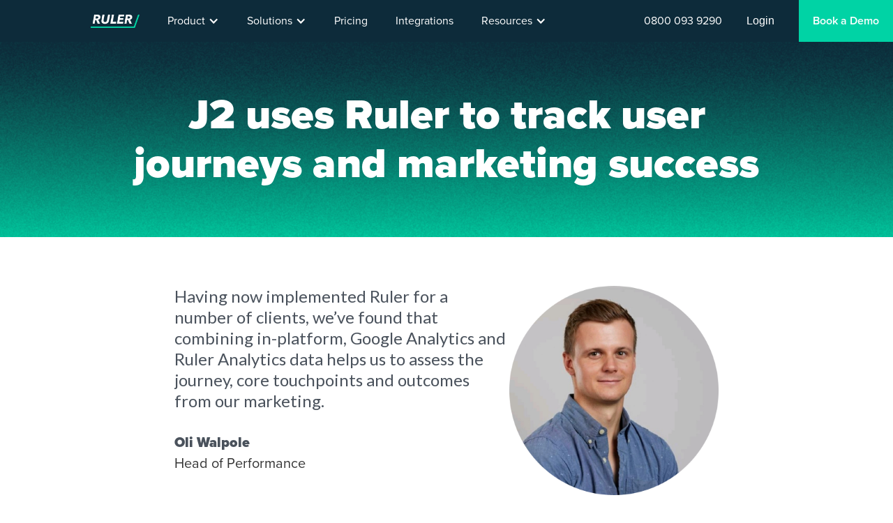

--- FILE ---
content_type: text/html; charset=UTF-8
request_url: https://www.ruleranalytics.com/case-studies/j2/
body_size: 6839
content:
<!DOCTYPE html><!-- Last Published: Wed Oct 15 2025 14:13:41 GMT+0000 (Coordinated Universal Time) --><html data-wf-domain="ruleranalytics.webflow.io" data-wf-page="60e587fb63e0a161fdcd1ceb" data-wf-site="5fc78a208ea29a78be033d90" data-wf-collection="60e587fb63e0a19199cd1cb8" data-wf-item-slug="j2"><head><meta charset="utf-8"/><title>J2 Case Study | Ruler Analytics</title><meta content="width=device-width, initial-scale=1" name="viewport"/><meta content="qy44xNzE1jJYYdU9_qoKhgibDqQ2pWMTmkZO5Te9epA" name="google-site-verification"/><link href="https://cdn.prod.website-files.com/5fc78a208ea29a78be033d90/css/ruleranalytics.shared.5ecca5cad.css" rel="stylesheet" type="text/css"/><link href="https://fonts.googleapis.com" rel="preconnect"/><link href="https://fonts.gstatic.com" rel="preconnect" crossorigin="anonymous"/><script src="https://ajax.googleapis.com/ajax/libs/webfont/1.6.26/webfont.js" type="text/javascript"></script><script type="text/javascript">WebFont.load({  google: {    families: ["Montserrat:100,100italic,200,200italic,300,300italic,400,400italic,500,500italic,600,600italic,700,700italic,800,800italic,900,900italic","Open Sans:300,300italic,400,400italic,600,600italic,700,700italic,800,800italic","Lato:100,100italic,300,300italic,400,400italic,700,700italic,900,900italic"]  }});</script><script src="https://use.typekit.net/rrt1uzq.js" type="text/javascript"></script><script type="text/javascript">try{Typekit.load();}catch(e){}</script><script type="text/javascript">!function(o,c){var n=c.documentElement,t=" w-mod-";n.className+=t+"js",("ontouchstart"in o||o.DocumentTouch&&c instanceof DocumentTouch)&&(n.className+=t+"touch")}(window,document);</script><link href="https://cdn.prod.website-files.com/5fc78a208ea29a78be033d90/63610b59737a7b0c93093445_ruleranalyticsfavicon.png" rel="shortcut icon" type="image/x-icon"/><link href="https://cdn.prod.website-files.com/5fc78a208ea29a78be033d90/63610b5ce624943320e18ad8_ruleranalyticslogo256x256%20(1).png" rel="apple-touch-icon"/><link href="https://www.ruleranalytics.com/case-studies/j2" rel="canonical"/><script async="" src="https://www.googletagmanager.com/gtag/js?id=UA-51796823-1"></script><script type="text/javascript">window.dataLayer = window.dataLayer || [];function gtag(){dataLayer.push(arguments);}gtag('js', new Date());gtag('config', 'UA-51796823-1', {'anonymize_ip': false});</script><style>
.w-webflow-badge {
display: none !important;
}
</style>

<!-- Google Tag Manager -->
<script>(function(w,d,s,l,i){w[l]=w[l]||[];w[l].push({'gtm.start':
new Date().getTime(),event:'gtm.js'});var f=d.getElementsByTagName(s)[0],
j=d.createElement(s),dl=l!='dataLayer'?'&l='+l:'';j.async=true;j.src=
'https://www.googletagmanager.com/gtm.js?id='+i+dl;f.parentNode.insertBefore(j,f);
})(window,document,'script','dataLayer','GTM-MQ262D');</script>
<!-- End Google Tag Manager -->
<script id="vtag-ai-js" async src="https://r2.leadsy.ai/tag.js" data-pid="auov3qPKOht0QokD" data-version="062024"></script><link rel="canonical" href="https://www.ruleranalytics.com/case-studies/j2/"></head><body page="single"><div data-collapse="medium" data-animation="default" data-duration="400" data-easing="ease" data-easing2="ease" role="banner" class="ruler-nav w-nav"><div class="main-nav-div"><div class="nav-container w-container"><div class="menu-button-3 w-nav-button"><div class="icon-5 w-icon-nav-menu"></div></div><a href="/" class="brand-2 w-nav-brand"><img src="https://cdn.prod.website-files.com/5fc78a208ea29a78be033d90/636105a3798bc2d87b078352_Ruler_White.png" loading="lazy" width="Auto" height="Auto" alt="Ruler Analytics Logo" sizes="(max-width: 479px) 100vw, (max-width: 767px) 63vw, (max-width: 991px) 40vw, 100px" srcset="https://cdn.prod.website-files.com/5fc78a208ea29a78be033d90/636105a3798bc2d87b078352_Ruler_White-p-500.png 500w, https://cdn.prod.website-files.com/5fc78a208ea29a78be033d90/636105a3798bc2d87b078352_Ruler_White-p-800.png 800w, https://cdn.prod.website-files.com/5fc78a208ea29a78be033d90/636105a3798bc2d87b078352_Ruler_White-p-1080.png 1080w, https://cdn.prod.website-files.com/5fc78a208ea29a78be033d90/636105a3798bc2d87b078352_Ruler_White-p-1600.png 1600w, https://cdn.prod.website-files.com/5fc78a208ea29a78be033d90/636105a3798bc2d87b078352_Ruler_White-p-2000.png 2000w, https://cdn.prod.website-files.com/5fc78a208ea29a78be033d90/636105a3798bc2d87b078352_Ruler_White-p-2600.png 2600w, https://cdn.prod.website-files.com/5fc78a208ea29a78be033d90/636105a3798bc2d87b078352_Ruler_White-p-3200.png 3200w, https://cdn.prod.website-files.com/5fc78a208ea29a78be033d90/636105a3798bc2d87b078352_Ruler_White.png 6205w" class="image-4"/></a><nav role="navigation" class="nav-menu w-nav-menu"><div data-hover="true" data-delay="0" class="dropdown-2 w-dropdown"><div class="dropdown-toggle-2 w-dropdown-toggle"><div class="icon-4 w-icon-dropdown-toggle"></div><div class="text-block-29">Product</div></div><nav class="dropdown-list-2 w-dropdown-list"><div class="nav-flex"><div class="nav-flex-1-2"><div class="nav-subtitle">Attribution</div><a href="/marketing-attribution" class="dropdown-link-2 w-dropdown-link">Marketing Attribution</a><a href="/opportunity-attribution" class="dropdown-link-2 w-dropdown-link">Opportunity Attribution</a><a href="/offline-conversions" class="dropdown-link-2 w-dropdown-link">Offline Conversion Tracking</a><a href="/data-driven-attribution" class="dropdown-link-2 w-dropdown-link">Data-Driven Attribution</a></div><div class="nav-flex-2-2"><div class="nav-subtitle">Lead Tracking</div><a href="/live-chat-tracking" class="dropdown-link-2 w-dropdown-link">Live Chat Tracking</a><a href="/form-tracking" class="dropdown-link-2 w-dropdown-link">Form Tracking</a><a href="/call-tracking" class="dropdown-link-2 w-dropdown-link">Call Tracking</a><a href="/bi-reporting" class="dropdown-link-2 w-dropdown-link">BI &amp; Reporting Integration</a></div><div class="nav-flex-3-3"><div class="nav-subtitle">MMM</div><a href="/marketing-mix-modelling" class="dropdown-link-2 w-dropdown-link">Marketing Mix Modelling</a><a href="/predictive-analytics" class="dropdown-link-2 w-dropdown-link">Predictive Analytics</a><a href="/revenue-analytics" class="dropdown-link-2 w-dropdown-link">Revenue Analytics</a></div></div></nav></div><div data-hover="true" data-delay="0" class="dropdown-2 w-dropdown"><div class="dropdown-toggle-2 w-dropdown-toggle"><div class="icon-4 w-icon-dropdown-toggle"></div><div class="text-block-29">Solutions</div></div><nav class="dropdown-list-2 w-dropdown-list"><div class="nav-flex"><div class="nav-flex-1-2"><div class="nav-subtitle">Roles</div><a href="/closed-loop-revenue-attribution-for-chief-marketing-officer" class="dropdown-link-2 w-dropdown-link">CMOs</a><a href="/ruler-analytics-directors" class="dropdown-link-2 w-dropdown-link">Directors</a><a href="/ruler-analytics-head-marketing" class="dropdown-link-2 w-dropdown-link">Head of Marketing</a><a href="/ruler-analytics-marketers" class="dropdown-link-2 w-dropdown-link">Marketers</a><a href="/ruler-analytics-marketing-managers" class="dropdown-link-2 w-dropdown-link">Marketing Managers</a><a href="/ruler-analytics-marketing-operations" class="dropdown-link-2 w-dropdown-link">Marketing Operations</a><a href="/ruler-analytics-paid-media-experts" class="dropdown-link-2 w-dropdown-link">Paid Media</a></div><div class="nav-flex-2-2"><div class="nav-subtitle">Sectors</div><a href="/agency-partner" class="dropdown-link-2 w-dropdown-link">Agency</a><a href="/high-value-commerce-marketing-attribution" class="dropdown-link-2 w-dropdown-link">eCommerce</a><a href="/financial-services-marketing-attribution" class="dropdown-link-2 w-dropdown-link">FInancial Services</a><a href="/lead-generation-marketing-attribution" class="dropdown-link-2 w-dropdown-link">Lead Generation</a><a href="/automotive-marketing-attribution" class="dropdown-link-2 w-dropdown-link">Automotive</a><a href="/professional-services-marketing-attribution" class="dropdown-link-2 w-dropdown-link">Professional Services</a><a href="/legal-marketing-attribution" class="dropdown-link-2 w-dropdown-link">Legal</a><a href="/travel-marketing-attribution" class="dropdown-link-2 w-dropdown-link">Travel</a><a href="/saas-marketing-attribution" class="dropdown-link-2 w-dropdown-link">SaaS</a></div><div class="nav-flex-3"><a href="https://www.ruleranalytics.com/resources/ebook-closed-loop-attribution" class="link-block-25 w-inline-block"><img src="https://cdn.prod.website-files.com/5fc78a208ea29a78be033d90/609a7c9c927eaf518bfc84a9_closed-loop-marketing-attribution-ebook-ruler-analytics.png" loading="lazy" width="200" alt="What is closed loop marketing attribution ebook - Ruler Analytics" class="nav-resource-image"/></a><a href="https://www.ruleranalytics.com/resources/ebook-closed-loop-attribution" class="link-block-13 w-inline-block"><div class="nav-subtitle">eBook - What is Closed Loop Marketing Attribution?</div></a></div></div></nav></div><a href="/pricing" class="nav-link w-nav-link">Pricing</a><a href="/integrations" class="nav-link w-nav-link">Integrations</a><div data-hover="true" data-delay="0" class="dropdown-2 w-dropdown"><div class="dropdown-toggle-2 w-dropdown-toggle"><div class="icon-4 w-icon-dropdown-toggle"></div><div class="text-block-29">Resources</div></div><nav class="dropdown-list-2 w-dropdown-list"><div class="nav-flex"><div class="nav-flex-1-2"><a href="/blog" class="dropdown-link-2 w-dropdown-link">Blog</a><a href="/case-studies" class="dropdown-link-2 w-dropdown-link">Case Studies</a><a href="/partner-agencies" class="dropdown-link-2 w-dropdown-link">Partner Agencies</a><a href="/resources" class="dropdown-link-2 w-dropdown-link">Resources</a><a href="/knowledge-base" class="dropdown-link-2 w-dropdown-link">Knowledge Base</a><a href="#" class="dropdown-link-2 w-dropdown-link">Attribution Academy</a></div><div class="nav-flex-3"><div class="nav-subtitle">Featured eBook</div><a href="https://www.ruleranalytics.com/resources/ebook-closed-loop-attribution" class="link-block-20 w-inline-block"><img src="https://cdn.prod.website-files.com/5fc78a208ea29a78be033d90/609a7c9c927eaf518bfc84a9_closed-loop-marketing-attribution-ebook-ruler-analytics.png" loading="lazy" width="200" alt="What is closed loop marketing attribution ebook - Ruler Analytics" class="nav-resource-image"/></a><a href="https://www.ruleranalytics.com/resources/ebook-closed-loop-attribution" class="link-block-13 w-inline-block"><div class="nav-subtitle">What is Closed Loop Marketing Attribution?</div></a></div></div></nav></div><div class="mobile-nav-tel"><div class="ruler-tel-div"><div class="ruler-tel">0800 464 0453</div></div></div><div class="mobile-nav-login"><a href="https://app.ruleranalytics.com/login" class="mobile-nav-login-link w-inline-block"><div class="login">Login</div></a></div><a href="https://www.ruleranalytics.com/book-demo/" class="mobile-demo-link-block w-inline-block"><div class="book-a-demo-text">Book a Demo</div></a></nav></div><div class="nav-tel-div"><div class="ruler-tel-div"><div tel-number="08000939290" class="ruler-tel">0800 093 9290</div></div></div><a href="https://app.ruleranalytics.com/login" class="nav-login-block w-inline-block"><div class="login">Login</div></a><a href="/book-demo" class="demo-link-block w-inline-block"><div class="book-a-demo-text">Book a Demo</div></a></div></div><div><div class="blog-header-div"><div class="w-container"><h1 class="heading-11">J2 uses Ruler to track user journeys and marketing success</h1></div><div class="container-2 w-container"></div></div></div><div class="container-8 w-container"><div class="div-block-55"><div class="div-block-56"><div class="interviewee-quote">Having now implemented Ruler for a number of clients, we’ve found that combining in-platform, Google Analytics and Ruler Analytics data helps us to assess the journey, core touchpoints and outcomes from our marketing.</div><div class="interviewee-name">Oli Walpole</div><div class="interviewee-title">Head of Performance</div></div><div class="div-block-73"><img src="https://cdn.prod.website-files.com/5fd76cc652d14ede57a7b886/64a6c6911b5d36419478b691_oli-walpole-headshot-800.png" loading="lazy" alt="" sizes="100vw" srcset="https://cdn.prod.website-files.com/5fd76cc652d14ede57a7b886/64a6c6911b5d36419478b691_oli-walpole-headshot-800-p-500.png 500w, https://cdn.prod.website-files.com/5fd76cc652d14ede57a7b886/64a6c6911b5d36419478b691_oli-walpole-headshot-800.png 800w" class="image-15"/></div></div></div><div class="container-31 w-container"><div class="blog-rtb w-richtext"><h2>How J2 uses Ruler to track user journeys and measure marketing effectiveness</h2><p>Privacy-focused initiatives, such as Apple&#x27;s ATT policy and the death of third-party cookies, have made it more challenging for marketers to track and attribute the effectiveness of their campaigns. These initiatives have limited marketers&#x27; ability to track users across multiple touchpoints and target ads to specific audiences.</p><p>Oli Walpole, Head of Performance at J2, and his team were no exception and faced significant challenges adapting to these changes.</p><p>Faced with the increasing challenges of tracking user journeys and marketing measurement in the era of data privacy, J2 turned to Ruler for help. </p><p>Ruler provides J2 with a more holistic view of their data from multiple sources, enabling them to see leads with greater clarity and achieve end-to-end attribution. It tracks the customer journey at the visitor level using first-party data, such as UTM variables, Click IDs, and Cookie IDs. </p><p>This allows J2 to track user activity across multiple sessions and marketing touchpoints more seamlessly. When combined with Google Analytics, this data helps J2 definitively prove to clients where leads and revenue are coming from and optimise for greater impact.  </p><p>“Having worked with Ruler for a few years now, the experience has been very positive. I’ve enjoyed working with the team and have found them to be responsive and always happy to help find a resolution when we’ve encountered any issues.</p><p>The software itself has enabled us to take more accountability over lead quality and increase our marketing measurement by gaining a better understanding of which platforms play what role in our overall marketing mix,” Oli says.</p><p>‍</p><h2>Here’s what Oli Walpole, Head of Performance of J2, had to say about Ruler</h2><h3><strong>What role does Ruler&#x27;s data play in your reporting?</strong></h3><p>“We first heard about Ruler during our search to find a UK-based partner that would provide end-to-end attribution for our clients. Having now implemented Ruler for a number of clients, we’ve found that combining in-platform, Google Analytics and Ruler Analytics data helps us to assess the journey, core touchpoints and outcomes from our marketing.”</p><h3><strong>Have you encountered any scenarios where Ruler has helped solve a pain point? </strong></h3><p>“As marketing measurement has become harder with the likes of Apple’s ATT policy and other initiatives, Ruler has enabled us to ensure the integrity of our data by cross-checking what we receive through Google Analytics and the platforms we advertise on. </p><p>As accountability is an important part of what we offer, having Ruler has led to a number of scenarios where we have been able to point to the user journey and tracking parameters that have resulted in a lead.”<br/></p><h3><strong>Since using Ruler, have any processes been streamlined?</strong></h3><p>“Our lead tracking processes have certainly been streamlined, with better visibility over our data from multiple sources, using Ruler as a verification platform. As an agency, it has added an additional tool to our arsenal, enabling us to gain greater visibility over leads and have more accountability over ad performance with our clients.”</p><h3><strong>Are there any specific statistics you can reference to show Ruler&#x27;s impact on specific metrics?</strong></h3><p>“It has given us visibility over leads that otherwise wouldn’t have been seen as MQL’s leading to acquisition. From this perspective, the value has been great.<strong>”</strong></p><h3><strong>Is there any advice you&#x27;d give to someone starting out when looking at Attribution or using Ruler?</strong></h3><p>“Attribution can be fairly complex, however Ruler provides a simple dashboard with easy set-up and onboarding options. Also as Ruler is a UK business, having a local team that’s available to support you or your clients is very helpful.”</p><p>‍</p><figure class="w-richtext-align-center w-richtext-figure-type-image"><a href="https://www.ruleranalytics.com/book-demo/" target="_blank" class="w-inline-block"><div><img src="https://cdn.prod.website-files.com/5fd76cc652d14ede57a7b886/64a69e427439ae5ef2d7cd38_calls-ruler-banner-attribution%20(1).png" loading="lazy" alt=""/></div></a></figure><p>‍</p><p>‍</p></div></div><div class="demo-footer"><div class="container-17 w-container"><div class="div-block-48"><div class="paragraph">Find out how Ruler can help you close the loop between leads and revenue<br/></div><a href="/book-demo" class="demo-button-white w-button">Book a Demo</a></div><div class="div-block-46"><img src="https://cdn.prod.website-files.com/5fc78a208ea29a78be033d90/609ba17d4f5d0ecf68c7ffbc_ruler-dashboard.png" loading="lazy" alt="Ruler Analytics Dashboard" class="image-60"/></div></div></div><footer id="footer" class="footer"><div class="w-container"><div class="footer-flex-container"><div><a href="/" class="footer-logo-link w-inline-block"><img src="https://cdn.prod.website-files.com/5fc78a208ea29a78be033d90/5fcf5525ee0dcad405630082_ruler-logo-300.png" width="50" sizes="50px" srcset="https://cdn.prod.website-files.com/5fc78a208ea29a78be033d90/5fcf5525ee0dcad405630082_ruler-logo-300-p-500.png 500w, https://cdn.prod.website-files.com/5fc78a208ea29a78be033d90/5fcf5525ee0dcad405630082_ruler-logo-300-p-800.png 800w, https://cdn.prod.website-files.com/5fc78a208ea29a78be033d90/5fcf5525ee0dcad405630082_ruler-logo-300-p-1080.png 1080w, https://cdn.prod.website-files.com/5fc78a208ea29a78be033d90/5fcf5525ee0dcad405630082_ruler-logo-300.png 1251w" alt="Ruler Analytics Logo" class="footer-image"/></a><h2 class="ruler-tel">0800 464 0451</h2><div><a href="https://www.linkedin.com/company/ruler-analytics" class="w-inline-block"><img src="https://cdn.prod.website-files.com/5fc78a208ea29a78be033d90/5fda2aec37a9a8f802c84514_li.svg" loading="lazy" height="35" alt="Linkedin"/></a><a href="https://twitter.com/RulerAnalytics" class="w-inline-block"><img src="https://cdn.prod.website-files.com/5fc78a208ea29a78be033d90/5fda2aeb3531811d8fac2e65_tw.svg" loading="lazy" height="30" alt="Twitter"/></a><a href="https://www.facebook.com/ruleranalytics" class="w-inline-block"><img src="https://cdn.prod.website-files.com/5fc78a208ea29a78be033d90/5fda2aec3b016f8ee9a0f034_fb.svg" loading="lazy" height="40" alt="Facebook" class="image-97"/></a><a href="https://www.instagram.com/ruleranalytics/" class="w-inline-block"><img src="https://cdn.prod.website-files.com/5fc78a208ea29a78be033d90/61a8dc75f8aa752508349ff8_Untitled%20design.png" loading="lazy" height="35" alt="Facebook" class="image-96"/></a></div></div><div class="div-block-68"><h2 class="footer-heading">Address</h2><div class="text-block-24">Ruler Analytics Ltd<br/>‍<br/>Tempest Building<br/>Suite 1, First Floor<br/>Tithebarn Street<br/>Liverpool<br/>United Kingdom<br/>L2 2DT</div><a href="https://goo.gl/maps/zgxjAVf87Nk" class="footer-link">View on Google Maps</a></div><div class="div-block-24"><h2 class="footer-heading">Useful Links</h2><ul role="list" class="list-2 w-list-unstyled"><li><a href="/contact" class="footer-link">Contact</a></li><li><a href="/blog" class="footer-link">Blog</a></li><li><a href="https://help.ruleranalytics.com/" class="footer-link">Help</a></li><li><a href="/investors" class="footer-link">Investors</a></li><li><a href="https://ruler-documentation.readme.io/docs" class="footer-link">Documentation</a><a href="https://www.ruleranalytics.com/contributor" class="footer-link">Write for us</a><a href="/careers" class="footer-link">Careers</a></li></ul></div><div id="w-node-a66ac98a-5214-fe6a-da54-763b0807fe8c-0807fe4d" class="div-block-25"><h2 class="footer-heading">Legal</h2><ul role="list" class="list-3 w-list-unstyled"><li><a href="/terms-conditions" class="footer-link">Terms &amp; Conditions</a></li><li><a href="/privacy-policy" class="footer-link">Privacy Policy</a></li><li><a href="/cookie-policy" class="footer-link">Cookie Policy</a><a href="/disclaimer" class="footer-link">Disclaimer</a><a href="/copyright" class="footer-link">Copyright</a><a href="/gdpr" class="footer-link">GDPR</a></li></ul></div></div><div class="text-block-24">Copyright © 2021 Ruler Analytics. All rights reserved.</div></div></footer><script src="https://d3e54v103j8qbb.cloudfront.net/js/jquery-3.5.1.min.dc5e7f18c8.js?site=5fc78a208ea29a78be033d90" type="text/javascript" integrity="sha256-9/aliU8dGd2tb6OSsuzixeV4y/faTqgFtohetphbbj0=" crossorigin="anonymous"></script><script src="https://cdn.prod.website-files.com/5fc78a208ea29a78be033d90/js/ruleranalytics.schunk.36b8fb49256177c8.js" type="text/javascript"></script><script src="https://cdn.prod.website-files.com/5fc78a208ea29a78be033d90/js/ruleranalytics.schunk.ae1b62fb1eb6b08c.js" type="text/javascript"></script><script src="https://cdn.prod.website-files.com/5fc78a208ea29a78be033d90/js/ruleranalytics.f89d20a8.0d88c2fc8fc33943.js" type="text/javascript"></script><script>
  window.intercomSettings = {
    api_base: "https://api-iam.intercom.io",
    app_id: "digogydm",
  };
</script>

<script>
// We pre-filled your app ID in the widget URL: 'https://widget.intercom.io/widget/digogydm'
(function(){var w=window;var ic=w.Intercom;if(typeof ic==="function"){ic('reattach_activator');ic('update',w.intercomSettings);}else{var d=document;var i=function(){i.c(arguments);};i.q=[];i.c=function(args){i.q.push(args);};w.Intercom=i;var l=function(){var s=d.createElement('script');s.type='text/javascript';s.async=true;s.src='https://widget.intercom.io/widget/digogydm';var x=d.getElementsByTagName('script')[0];x.parentNode.insertBefore(s,x);};if(document.readyState==='complete'){l();}else if(w.attachEvent){w.attachEvent('onload',l);}else{w.addEventListener('load',l,false);}}})();
</script>

<script type="text/javascript">
    var __raconfig = __raconfig || {};
    __raconfig.uid = 'ruler';
    __raconfig.action = 'track';
    (function () {
        var ra = document.createElement('script');
        ra.type = 'text/javascript';
        ra.src = 'https://ruler.nyltx.com/lib/1.0/ra-bootstrap.min.js';
        var s = document.getElementsByTagName('script')[0];
        s.parentNode.insertBefore(ra, s);
    }());
</script>

<script type="text/javascript">
_linkedin_partner_id = "4505106";
window._linkedin_data_partner_ids = window._linkedin_data_partner_ids || [];
window._linkedin_data_partner_ids.push(_linkedin_partner_id);
</script><script type="text/javascript">
(function(l) {
if (!l){window.lintrk = function(a,b){window.lintrk.q.push([a,b])};
window.lintrk.q=[]}
var s = document.getElementsByTagName("script")[0];
var b = document.createElement("script");
b.type = "text/javascript";b.async = true;
b.src = "https://snap.licdn.com/li.lms-analytics/insight.min.js";
s.parentNode.insertBefore(b, s);})(window.lintrk);
</script>
<noscript>
<img height="1" width="1" style="display:none;" alt="" src="https://px.ads.linkedin.com/collect/?pid=4505106&fmt=gif" />
</noscript>

<!-- Google Tag Manager (noscript) -->
<noscript><iframe src="https://www.googletagmanager.com/ns.html?id=GTM-MQ262D"
height="0" width="0" style="display:none;visibility:hidden"></iframe></noscript>
<!-- End Google Tag Manager (noscript) --><script>(function(){function c(){var b=a.contentDocument||a.contentWindow.document;if(b){var d=b.createElement('script');d.innerHTML="window.__CF$cv$params={r:'9c1eda96be23b071',t:'MTc2OTA4MjgzOC4wMDAwMDA='};var a=document.createElement('script');a.nonce='';a.src='/cdn-cgi/challenge-platform/scripts/jsd/main.js';document.getElementsByTagName('head')[0].appendChild(a);";b.getElementsByTagName('head')[0].appendChild(d)}}if(document.body){var a=document.createElement('iframe');a.height=1;a.width=1;a.style.position='absolute';a.style.top=0;a.style.left=0;a.style.border='none';a.style.visibility='hidden';document.body.appendChild(a);if('loading'!==document.readyState)c();else if(window.addEventListener)document.addEventListener('DOMContentLoaded',c);else{var e=document.onreadystatechange||function(){};document.onreadystatechange=function(b){e(b);'loading'!==document.readyState&&(document.onreadystatechange=e,c())}}}})();</script></body></html>

--- FILE ---
content_type: text/javascript
request_url: https://cdn.prod.website-files.com/5fc78a208ea29a78be033d90/js/ruleranalytics.schunk.ae1b62fb1eb6b08c.js
body_size: 42658
content:
(self.webpackChunk=self.webpackChunk||[]).push([["266"],{5487:function(){"use strict";window.tram=function(e){function t(e,t){return(new D.Bare).init(e,t)}function n(e){var t=parseInt(e.slice(1),16);return[t>>16&255,t>>8&255,255&t]}function i(e,t,n){return"#"+(0x1000000|e<<16|t<<8|n).toString(16).slice(1)}function r(){}function a(e,t,n){if(void 0!==t&&(n=t),void 0===e)return n;var i=n;return Q.test(e)||!q.test(e)?i=parseInt(e,10):q.test(e)&&(i=1e3*parseFloat(e)),0>i&&(i=0),i==i?i:n}function o(e){X.debug&&window&&window.console.warn(e)}var u,c,l,s=function(e,t,n){function i(e){return"object"==typeof e}function r(e){return"function"==typeof e}function a(){}return function o(u,c){function l(){var e=new s;return r(e.init)&&e.init.apply(e,arguments),e}function s(){}c===n&&(c=u,u=Object),l.Bare=s;var d,f=a[e]=u[e],p=s[e]=l[e]=new a;return p.constructor=l,l.mixin=function(t){return s[e]=l[e]=o(l,t)[e],l},l.open=function(e){if(d={},r(e)?d=e.call(l,p,f,l,u):i(e)&&(d=e),i(d))for(var n in d)t.call(d,n)&&(p[n]=d[n]);return r(p.init)||(p.init=u),l},l.open(c)}}("prototype",{}.hasOwnProperty),d={ease:["ease",function(e,t,n,i){var r=(e/=i)*e,a=r*e;return t+n*(-2.75*a*r+11*r*r+-15.5*a+8*r+.25*e)}],"ease-in":["ease-in",function(e,t,n,i){var r=(e/=i)*e,a=r*e;return t+n*(-1*a*r+3*r*r+-3*a+2*r)}],"ease-out":["ease-out",function(e,t,n,i){var r=(e/=i)*e,a=r*e;return t+n*(.3*a*r+-1.6*r*r+2.2*a+-1.8*r+1.9*e)}],"ease-in-out":["ease-in-out",function(e,t,n,i){var r=(e/=i)*e,a=r*e;return t+n*(2*a*r+-5*r*r+2*a+2*r)}],linear:["linear",function(e,t,n,i){return n*e/i+t}],"ease-in-quad":["cubic-bezier(0.550, 0.085, 0.680, 0.530)",function(e,t,n,i){return n*(e/=i)*e+t}],"ease-out-quad":["cubic-bezier(0.250, 0.460, 0.450, 0.940)",function(e,t,n,i){return-n*(e/=i)*(e-2)+t}],"ease-in-out-quad":["cubic-bezier(0.455, 0.030, 0.515, 0.955)",function(e,t,n,i){return(e/=i/2)<1?n/2*e*e+t:-n/2*(--e*(e-2)-1)+t}],"ease-in-cubic":["cubic-bezier(0.550, 0.055, 0.675, 0.190)",function(e,t,n,i){return n*(e/=i)*e*e+t}],"ease-out-cubic":["cubic-bezier(0.215, 0.610, 0.355, 1)",function(e,t,n,i){return n*((e=e/i-1)*e*e+1)+t}],"ease-in-out-cubic":["cubic-bezier(0.645, 0.045, 0.355, 1)",function(e,t,n,i){return(e/=i/2)<1?n/2*e*e*e+t:n/2*((e-=2)*e*e+2)+t}],"ease-in-quart":["cubic-bezier(0.895, 0.030, 0.685, 0.220)",function(e,t,n,i){return n*(e/=i)*e*e*e+t}],"ease-out-quart":["cubic-bezier(0.165, 0.840, 0.440, 1)",function(e,t,n,i){return-n*((e=e/i-1)*e*e*e-1)+t}],"ease-in-out-quart":["cubic-bezier(0.770, 0, 0.175, 1)",function(e,t,n,i){return(e/=i/2)<1?n/2*e*e*e*e+t:-n/2*((e-=2)*e*e*e-2)+t}],"ease-in-quint":["cubic-bezier(0.755, 0.050, 0.855, 0.060)",function(e,t,n,i){return n*(e/=i)*e*e*e*e+t}],"ease-out-quint":["cubic-bezier(0.230, 1, 0.320, 1)",function(e,t,n,i){return n*((e=e/i-1)*e*e*e*e+1)+t}],"ease-in-out-quint":["cubic-bezier(0.860, 0, 0.070, 1)",function(e,t,n,i){return(e/=i/2)<1?n/2*e*e*e*e*e+t:n/2*((e-=2)*e*e*e*e+2)+t}],"ease-in-sine":["cubic-bezier(0.470, 0, 0.745, 0.715)",function(e,t,n,i){return-n*Math.cos(e/i*(Math.PI/2))+n+t}],"ease-out-sine":["cubic-bezier(0.390, 0.575, 0.565, 1)",function(e,t,n,i){return n*Math.sin(e/i*(Math.PI/2))+t}],"ease-in-out-sine":["cubic-bezier(0.445, 0.050, 0.550, 0.950)",function(e,t,n,i){return-n/2*(Math.cos(Math.PI*e/i)-1)+t}],"ease-in-expo":["cubic-bezier(0.950, 0.050, 0.795, 0.035)",function(e,t,n,i){return 0===e?t:n*Math.pow(2,10*(e/i-1))+t}],"ease-out-expo":["cubic-bezier(0.190, 1, 0.220, 1)",function(e,t,n,i){return e===i?t+n:n*(-Math.pow(2,-10*e/i)+1)+t}],"ease-in-out-expo":["cubic-bezier(1, 0, 0, 1)",function(e,t,n,i){return 0===e?t:e===i?t+n:(e/=i/2)<1?n/2*Math.pow(2,10*(e-1))+t:n/2*(-Math.pow(2,-10*--e)+2)+t}],"ease-in-circ":["cubic-bezier(0.600, 0.040, 0.980, 0.335)",function(e,t,n,i){return-n*(Math.sqrt(1-(e/=i)*e)-1)+t}],"ease-out-circ":["cubic-bezier(0.075, 0.820, 0.165, 1)",function(e,t,n,i){return n*Math.sqrt(1-(e=e/i-1)*e)+t}],"ease-in-out-circ":["cubic-bezier(0.785, 0.135, 0.150, 0.860)",function(e,t,n,i){return(e/=i/2)<1?-n/2*(Math.sqrt(1-e*e)-1)+t:n/2*(Math.sqrt(1-(e-=2)*e)+1)+t}],"ease-in-back":["cubic-bezier(0.600, -0.280, 0.735, 0.045)",function(e,t,n,i,r){return void 0===r&&(r=1.70158),n*(e/=i)*e*((r+1)*e-r)+t}],"ease-out-back":["cubic-bezier(0.175, 0.885, 0.320, 1.275)",function(e,t,n,i,r){return void 0===r&&(r=1.70158),n*((e=e/i-1)*e*((r+1)*e+r)+1)+t}],"ease-in-out-back":["cubic-bezier(0.680, -0.550, 0.265, 1.550)",function(e,t,n,i,r){return void 0===r&&(r=1.70158),(e/=i/2)<1?n/2*e*e*(((r*=1.525)+1)*e-r)+t:n/2*((e-=2)*e*(((r*=1.525)+1)*e+r)+2)+t}]},f={"ease-in-back":"cubic-bezier(0.600, 0, 0.735, 0.045)","ease-out-back":"cubic-bezier(0.175, 0.885, 0.320, 1)","ease-in-out-back":"cubic-bezier(0.680, 0, 0.265, 1)"},p=window,g="bkwld-tram",E=/[\-\.0-9]/g,h=/[A-Z]/,m="number",y=/^(rgb|#)/,v=/(em|cm|mm|in|pt|pc|px)$/,I=/(em|cm|mm|in|pt|pc|px|%)$/,T=/(deg|rad|turn)$/,b="unitless",_=/(all|none) 0s ease 0s/,O=/^(width|height)$/,A=document.createElement("a"),w=["Webkit","Moz","O","ms"],R=["-webkit-","-moz-","-o-","-ms-"],S=function(e){if(e in A.style)return{dom:e,css:e};var t,n,i="",r=e.split("-");for(t=0;t<r.length;t++)i+=r[t].charAt(0).toUpperCase()+r[t].slice(1);for(t=0;t<w.length;t++)if((n=w[t]+i)in A.style)return{dom:n,css:R[t]+e}},C=t.support={bind:Function.prototype.bind,transform:S("transform"),transition:S("transition"),backface:S("backface-visibility"),timing:S("transition-timing-function")};if(C.transition){var N=C.timing.dom;if(A.style[N]=d["ease-in-back"][0],!A.style[N])for(var L in f)d[L][0]=f[L]}var P=t.frame=(u=p.requestAnimationFrame||p.webkitRequestAnimationFrame||p.mozRequestAnimationFrame||p.oRequestAnimationFrame||p.msRequestAnimationFrame)&&C.bind?u.bind(p):function(e){p.setTimeout(e,16)},F=t.now=(l=(c=p.performance)&&(c.now||c.webkitNow||c.msNow||c.mozNow))&&C.bind?l.bind(c):Date.now||function(){return+new Date},M=s(function(t){function n(e,t){var n=function(e){for(var t=-1,n=e?e.length:0,i=[];++t<n;){var r=e[t];r&&i.push(r)}return i}((""+e).split(" ")),i=n[0];t=t||{};var r=Y[i];if(!r)return o("Unsupported property: "+i);if(!t.weak||!this.props[i]){var a=r[0],u=this.props[i];return u||(u=this.props[i]=new a.Bare),u.init(this.$el,n,r,t),u}}function i(e,t,i){if(e){var o=typeof e;if(t||(this.timer&&this.timer.destroy(),this.queue=[],this.active=!1),"number"==o&&t)return this.timer=new B({duration:e,context:this,complete:r}),void(this.active=!0);if("string"==o&&t){switch(e){case"hide":c.call(this);break;case"stop":u.call(this);break;case"redraw":l.call(this);break;default:n.call(this,e,i&&i[1])}return r.call(this)}if("function"==o)return void e.call(this,this);if("object"==o){var f=0;d.call(this,e,function(e,t){e.span>f&&(f=e.span),e.stop(),e.animate(t)},function(e){"wait"in e&&(f=a(e.wait,0))}),s.call(this),f>0&&(this.timer=new B({duration:f,context:this}),this.active=!0,t&&(this.timer.complete=r));var p=this,g=!1,E={};P(function(){d.call(p,e,function(e){e.active&&(g=!0,E[e.name]=e.nextStyle)}),g&&p.$el.css(E)})}}}function r(){if(this.timer&&this.timer.destroy(),this.active=!1,this.queue.length){var e=this.queue.shift();i.call(this,e.options,!0,e.args)}}function u(e){var t;this.timer&&this.timer.destroy(),this.queue=[],this.active=!1,"string"==typeof e?(t={})[e]=1:t="object"==typeof e&&null!=e?e:this.props,d.call(this,t,f),s.call(this)}function c(){u.call(this),this.el.style.display="none"}function l(){this.el.offsetHeight}function s(){var e,t,n=[];for(e in this.upstream&&n.push(this.upstream),this.props)(t=this.props[e]).active&&n.push(t.string);n=n.join(","),this.style!==n&&(this.style=n,this.el.style[C.transition.dom]=n)}function d(e,t,i){var r,a,o,u,c=t!==f,l={};for(r in e)o=e[r],r in $?(l.transform||(l.transform={}),l.transform[r]=o):(h.test(r)&&(r=r.replace(/[A-Z]/g,function(e){return"-"+e.toLowerCase()})),r in Y?l[r]=o:(u||(u={}),u[r]=o));for(r in l){if(o=l[r],!(a=this.props[r])){if(!c)continue;a=n.call(this,r)}t.call(this,a,o)}i&&u&&i.call(this,u)}function f(e){e.stop()}function p(e,t){e.set(t)}function E(e){this.$el.css(e)}function m(e,n){t[e]=function(){return this.children?y.call(this,n,arguments):(this.el&&n.apply(this,arguments),this)}}function y(e,t){var n,i=this.children.length;for(n=0;i>n;n++)e.apply(this.children[n],t);return this}t.init=function(t){if(this.$el=e(t),this.el=this.$el[0],this.props={},this.queue=[],this.style="",this.active=!1,X.keepInherited&&!X.fallback){var n=H(this.el,"transition");n&&!_.test(n)&&(this.upstream=n)}C.backface&&X.hideBackface&&W(this.el,C.backface.css,"hidden")},m("add",n),m("start",i),m("wait",function(e){e=a(e,0),this.active?this.queue.push({options:e}):(this.timer=new B({duration:e,context:this,complete:r}),this.active=!0)}),m("then",function(e){return this.active?(this.queue.push({options:e,args:arguments}),void(this.timer.complete=r)):o("No active transition timer. Use start() or wait() before then().")}),m("next",r),m("stop",u),m("set",function(e){u.call(this,e),d.call(this,e,p,E)}),m("show",function(e){"string"!=typeof e&&(e="block"),this.el.style.display=e}),m("hide",c),m("redraw",l),m("destroy",function(){u.call(this),e.removeData(this.el,g),this.$el=this.el=null})}),D=s(M,function(t){function n(t,n){var i=e.data(t,g)||e.data(t,g,new M.Bare);return i.el||i.init(t),n?i.start(n):i}t.init=function(t,i){var r=e(t);if(!r.length)return this;if(1===r.length)return n(r[0],i);var a=[];return r.each(function(e,t){a.push(n(t,i))}),this.children=a,this}}),x=s(function(e){function t(){var e=this.get();this.update("auto");var t=this.get();return this.update(e),t}e.init=function(e,t,n,i){this.$el=e,this.el=e[0];var r,o,u,c=t[0];n[2]&&(c=n[2]),z[c]&&(c=z[c]),this.name=c,this.type=n[1],this.duration=a(t[1],this.duration,500),this.ease=(r=t[2],o=this.ease,u="ease",void 0!==o&&(u=o),r in d?r:u),this.delay=a(t[3],this.delay,0),this.span=this.duration+this.delay,this.active=!1,this.nextStyle=null,this.auto=O.test(this.name),this.unit=i.unit||this.unit||X.defaultUnit,this.angle=i.angle||this.angle||X.defaultAngle,X.fallback||i.fallback?this.animate=this.fallback:(this.animate=this.transition,this.string=this.name+" "+this.duration+"ms"+("ease"!=this.ease?" "+d[this.ease][0]:"")+(this.delay?" "+this.delay+"ms":""))},e.set=function(e){e=this.convert(e,this.type),this.update(e),this.redraw()},e.transition=function(e){this.active=!0,e=this.convert(e,this.type),this.auto&&("auto"==this.el.style[this.name]&&(this.update(this.get()),this.redraw()),"auto"==e&&(e=t.call(this))),this.nextStyle=e},e.fallback=function(e){var n=this.el.style[this.name]||this.convert(this.get(),this.type);e=this.convert(e,this.type),this.auto&&("auto"==n&&(n=this.convert(this.get(),this.type)),"auto"==e&&(e=t.call(this))),this.tween=new V({from:n,to:e,duration:this.duration,delay:this.delay,ease:this.ease,update:this.update,context:this})},e.get=function(){return H(this.el,this.name)},e.update=function(e){W(this.el,this.name,e)},e.stop=function(){(this.active||this.nextStyle)&&(this.active=!1,this.nextStyle=null,W(this.el,this.name,this.get()));var e=this.tween;e&&e.context&&e.destroy()},e.convert=function(e,t){if("auto"==e&&this.auto)return e;var n,r,a="number"==typeof e,u="string"==typeof e;switch(t){case m:if(a)return e;if(u&&""===e.replace(E,""))return+e;r="number(unitless)";break;case y:if(u){if(""===e&&this.original)return this.original;if(t.test(e))return"#"==e.charAt(0)&&7==e.length?e:((n=/rgba?\((\d+),\s*(\d+),\s*(\d+)/.exec(e))?i(n[1],n[2],n[3]):e).replace(/#(\w)(\w)(\w)$/,"#$1$1$2$2$3$3")}r="hex or rgb string";break;case v:if(a)return e+this.unit;if(u&&t.test(e))return e;r="number(px) or string(unit)";break;case I:if(a)return e+this.unit;if(u&&t.test(e))return e;r="number(px) or string(unit or %)";break;case T:if(a)return e+this.angle;if(u&&t.test(e))return e;r="number(deg) or string(angle)";break;case b:if(a||u&&I.test(e))return e;r="number(unitless) or string(unit or %)"}return o("Type warning: Expected: ["+r+"] Got: ["+typeof e+"] "+e),e},e.redraw=function(){this.el.offsetHeight}}),k=s(x,function(e,t){e.init=function(){t.init.apply(this,arguments),this.original||(this.original=this.convert(this.get(),y))}}),U=s(x,function(e,t){e.init=function(){t.init.apply(this,arguments),this.animate=this.fallback},e.get=function(){return this.$el[this.name]()},e.update=function(e){this.$el[this.name](e)}}),G=s(x,function(e,t){function n(e,t){var n,i,r,a,o;for(n in e)r=(a=$[n])[0],i=a[1]||n,o=this.convert(e[n],r),t.call(this,i,o,r)}e.init=function(){t.init.apply(this,arguments),this.current||(this.current={},$.perspective&&X.perspective&&(this.current.perspective=X.perspective,W(this.el,this.name,this.style(this.current)),this.redraw()))},e.set=function(e){n.call(this,e,function(e,t){this.current[e]=t}),W(this.el,this.name,this.style(this.current)),this.redraw()},e.transition=function(e){var t=this.values(e);this.tween=new j({current:this.current,values:t,duration:this.duration,delay:this.delay,ease:this.ease});var n,i={};for(n in this.current)i[n]=n in t?t[n]:this.current[n];this.active=!0,this.nextStyle=this.style(i)},e.fallback=function(e){var t=this.values(e);this.tween=new j({current:this.current,values:t,duration:this.duration,delay:this.delay,ease:this.ease,update:this.update,context:this})},e.update=function(){W(this.el,this.name,this.style(this.current))},e.style=function(e){var t,n="";for(t in e)n+=t+"("+e[t]+") ";return n},e.values=function(e){var t,i={};return n.call(this,e,function(e,n,r){i[e]=n,void 0===this.current[e]&&(t=0,~e.indexOf("scale")&&(t=1),this.current[e]=this.convert(t,r))}),i}}),V=s(function(t){function a(){var e,t,n,i=c.length;if(i)for(P(a),t=F(),e=i;e--;)(n=c[e])&&n.render(t)}var u={ease:d.ease[1],from:0,to:1};t.init=function(e){this.duration=e.duration||0,this.delay=e.delay||0;var t=e.ease||u.ease;d[t]&&(t=d[t][1]),"function"!=typeof t&&(t=u.ease),this.ease=t,this.update=e.update||r,this.complete=e.complete||r,this.context=e.context||this,this.name=e.name;var n=e.from,i=e.to;void 0===n&&(n=u.from),void 0===i&&(i=u.to),this.unit=e.unit||"","number"==typeof n&&"number"==typeof i?(this.begin=n,this.change=i-n):this.format(i,n),this.value=this.begin+this.unit,this.start=F(),!1!==e.autoplay&&this.play()},t.play=function(){this.active||(this.start||(this.start=F()),this.active=!0,1===c.push(this)&&P(a))},t.stop=function(){var t,n;this.active&&(this.active=!1,(n=e.inArray(this,c))>=0&&(t=c.slice(n+1),c.length=n,t.length&&(c=c.concat(t))))},t.render=function(e){var t,n=e-this.start;if(this.delay){if(n<=this.delay)return;n-=this.delay}if(n<this.duration){var r,a,o=this.ease(n,0,1,this.duration);return t=this.startRGB?(r=this.startRGB,a=this.endRGB,i(r[0]+o*(a[0]-r[0]),r[1]+o*(a[1]-r[1]),r[2]+o*(a[2]-r[2]))):Math.round((this.begin+o*this.change)*l)/l,this.value=t+this.unit,void this.update.call(this.context,this.value)}t=this.endHex||this.begin+this.change,this.value=t+this.unit,this.update.call(this.context,this.value),this.complete.call(this.context),this.destroy()},t.format=function(e,t){if(t+="","#"==(e+="").charAt(0))return this.startRGB=n(t),this.endRGB=n(e),this.endHex=e,this.begin=0,void(this.change=1);if(!this.unit){var i=t.replace(E,"");i!==e.replace(E,"")&&o("Units do not match [tween]: "+t+", "+e),this.unit=i}t=parseFloat(t),e=parseFloat(e),this.begin=this.value=t,this.change=e-t},t.destroy=function(){this.stop(),this.context=null,this.ease=this.update=this.complete=r};var c=[],l=1e3}),B=s(V,function(e){e.init=function(e){this.duration=e.duration||0,this.complete=e.complete||r,this.context=e.context,this.play()},e.render=function(e){e-this.start<this.duration||(this.complete.call(this.context),this.destroy())}}),j=s(V,function(e,t){e.init=function(e){var t,n;for(t in this.context=e.context,this.update=e.update,this.tweens=[],this.current=e.current,e.values)n=e.values[t],this.current[t]!==n&&this.tweens.push(new V({name:t,from:this.current[t],to:n,duration:e.duration,delay:e.delay,ease:e.ease,autoplay:!1}));this.play()},e.render=function(e){var t,n,i=this.tweens.length,r=!1;for(t=i;t--;)(n=this.tweens[t]).context&&(n.render(e),this.current[n.name]=n.value,r=!0);return r?void(this.update&&this.update.call(this.context)):this.destroy()},e.destroy=function(){if(t.destroy.call(this),this.tweens){var e;for(e=this.tweens.length;e--;)this.tweens[e].destroy();this.tweens=null,this.current=null}}}),X=t.config={debug:!1,defaultUnit:"px",defaultAngle:"deg",keepInherited:!1,hideBackface:!1,perspective:"",fallback:!C.transition,agentTests:[]};t.fallback=function(e){if(!C.transition)return X.fallback=!0;X.agentTests.push("("+e+")");var t=RegExp(X.agentTests.join("|"),"i");X.fallback=t.test(navigator.userAgent)},t.fallback("6.0.[2-5] Safari"),t.tween=function(e){return new V(e)},t.delay=function(e,t,n){return new B({complete:t,duration:e,context:n})},e.fn.tram=function(e){return t.call(null,this,e)};var W=e.style,H=e.css,z={transform:C.transform&&C.transform.css},Y={color:[k,y],background:[k,y,"background-color"],"outline-color":[k,y],"border-color":[k,y],"border-top-color":[k,y],"border-right-color":[k,y],"border-bottom-color":[k,y],"border-left-color":[k,y],"border-width":[x,v],"border-top-width":[x,v],"border-right-width":[x,v],"border-bottom-width":[x,v],"border-left-width":[x,v],"border-spacing":[x,v],"letter-spacing":[x,v],margin:[x,v],"margin-top":[x,v],"margin-right":[x,v],"margin-bottom":[x,v],"margin-left":[x,v],padding:[x,v],"padding-top":[x,v],"padding-right":[x,v],"padding-bottom":[x,v],"padding-left":[x,v],"outline-width":[x,v],opacity:[x,m],top:[x,I],right:[x,I],bottom:[x,I],left:[x,I],"font-size":[x,I],"text-indent":[x,I],"word-spacing":[x,I],width:[x,I],"min-width":[x,I],"max-width":[x,I],height:[x,I],"min-height":[x,I],"max-height":[x,I],"line-height":[x,b],"scroll-top":[U,m,"scrollTop"],"scroll-left":[U,m,"scrollLeft"]},$={};C.transform&&(Y.transform=[G],$={x:[I,"translateX"],y:[I,"translateY"],rotate:[T],rotateX:[T],rotateY:[T],scale:[m],scaleX:[m],scaleY:[m],skew:[T],skewX:[T],skewY:[T]}),C.transform&&C.backface&&($.z=[I,"translateZ"],$.rotateZ=[T],$.scaleZ=[m],$.perspective=[v]);var Q=/ms/,q=/s|\./;return e.tram=t}(window.jQuery)},5756:function(e,t,n){"use strict";var i,r,a,o,u,c,l,s,d,f,p,g,E,h,m,y,v,I,T,b,_=window.$,O=n(5487)&&_.tram;(i={}).VERSION="1.6.0-Webflow",r={},a=Array.prototype,o=Object.prototype,u=Function.prototype,a.push,c=a.slice,a.concat,o.toString,l=o.hasOwnProperty,s=a.forEach,d=a.map,a.reduce,a.reduceRight,f=a.filter,a.every,p=a.some,g=a.indexOf,a.lastIndexOf,E=Object.keys,u.bind,h=i.each=i.forEach=function(e,t,n){if(null==e)return e;if(s&&e.forEach===s)e.forEach(t,n);else if(e.length===+e.length){for(var a=0,o=e.length;a<o;a++)if(t.call(n,e[a],a,e)===r)return}else for(var u=i.keys(e),a=0,o=u.length;a<o;a++)if(t.call(n,e[u[a]],u[a],e)===r)return;return e},i.map=i.collect=function(e,t,n){var i=[];return null==e?i:d&&e.map===d?e.map(t,n):(h(e,function(e,r,a){i.push(t.call(n,e,r,a))}),i)},i.find=i.detect=function(e,t,n){var i;return m(e,function(e,r,a){if(t.call(n,e,r,a))return i=e,!0}),i},i.filter=i.select=function(e,t,n){var i=[];return null==e?i:f&&e.filter===f?e.filter(t,n):(h(e,function(e,r,a){t.call(n,e,r,a)&&i.push(e)}),i)},m=i.some=i.any=function(e,t,n){t||(t=i.identity);var a=!1;return null==e?a:p&&e.some===p?e.some(t,n):(h(e,function(e,i,o){if(a||(a=t.call(n,e,i,o)))return r}),!!a)},i.contains=i.include=function(e,t){return null!=e&&(g&&e.indexOf===g?-1!=e.indexOf(t):m(e,function(e){return e===t}))},i.delay=function(e,t){var n=c.call(arguments,2);return setTimeout(function(){return e.apply(null,n)},t)},i.defer=function(e){return i.delay.apply(i,[e,1].concat(c.call(arguments,1)))},i.throttle=function(e){var t,n,i;return function(){t||(t=!0,n=arguments,i=this,O.frame(function(){t=!1,e.apply(i,n)}))}},i.debounce=function(e,t,n){var r,a,o,u,c,l=function(){var s=i.now()-u;s<t?r=setTimeout(l,t-s):(r=null,n||(c=e.apply(o,a),o=a=null))};return function(){o=this,a=arguments,u=i.now();var s=n&&!r;return r||(r=setTimeout(l,t)),s&&(c=e.apply(o,a),o=a=null),c}},i.defaults=function(e){if(!i.isObject(e))return e;for(var t=1,n=arguments.length;t<n;t++){var r=arguments[t];for(var a in r)void 0===e[a]&&(e[a]=r[a])}return e},i.keys=function(e){if(!i.isObject(e))return[];if(E)return E(e);var t=[];for(var n in e)i.has(e,n)&&t.push(n);return t},i.has=function(e,t){return l.call(e,t)},i.isObject=function(e){return e===Object(e)},i.now=Date.now||function(){return new Date().getTime()},i.templateSettings={evaluate:/<%([\s\S]+?)%>/g,interpolate:/<%=([\s\S]+?)%>/g,escape:/<%-([\s\S]+?)%>/g},y=/(.)^/,v={"'":"'","\\":"\\","\r":"r","\n":"n","\u2028":"u2028","\u2029":"u2029"},I=/\\|'|\r|\n|\u2028|\u2029/g,T=function(e){return"\\"+v[e]},b=/^\s*(\w|\$)+\s*$/,i.template=function(e,t,n){!t&&n&&(t=n);var r,a=RegExp([((t=i.defaults({},t,i.templateSettings)).escape||y).source,(t.interpolate||y).source,(t.evaluate||y).source].join("|")+"|$","g"),o=0,u="__p+='";e.replace(a,function(t,n,i,r,a){return u+=e.slice(o,a).replace(I,T),o=a+t.length,n?u+="'+\n((__t=("+n+"))==null?'':_.escape(__t))+\n'":i?u+="'+\n((__t=("+i+"))==null?'':__t)+\n'":r&&(u+="';\n"+r+"\n__p+='"),t}),u+="';\n";var c=t.variable;if(c){if(!b.test(c))throw Error("variable is not a bare identifier: "+c)}else u="with(obj||{}){\n"+u+"}\n",c="obj";u="var __t,__p='',__j=Array.prototype.join,print=function(){__p+=__j.call(arguments,'');};\n"+u+"return __p;\n";try{r=Function(t.variable||"obj","_",u)}catch(e){throw e.source=u,e}var l=function(e){return r.call(this,e,i)};return l.source="function("+c+"){\n"+u+"}",l},e.exports=i},9461:function(e,t,n){"use strict";var i=n(3949);i.define("brand",e.exports=function(e){var t,n={},r=document,a=e("html"),o=e("body"),u=window.location,c=/PhantomJS/i.test(navigator.userAgent),l="fullscreenchange webkitfullscreenchange mozfullscreenchange msfullscreenchange";function s(){var n=r.fullScreen||r.mozFullScreen||r.webkitIsFullScreen||r.msFullscreenElement||!!r.webkitFullscreenElement;e(t).attr("style",n?"display: none !important;":"")}function d(){var e=o.children(".w-webflow-badge"),n=e.length&&e.get(0)===t,r=i.env("editor");if(n){r&&e.remove();return}e.length&&e.remove(),r||o.append(t)}return n.ready=function(){var n,i,o,f=a.attr("data-wf-status"),p=a.attr("data-wf-domain")||"";/\.webflow\.io$/i.test(p)&&u.hostname!==p&&(f=!0),f&&!c&&(t=t||(n=e('<a class="w-webflow-badge"></a>').attr("href","https://webflow.com?utm_campaign=brandjs"),i=e("<img>").attr("src","https://d3e54v103j8qbb.cloudfront.net/img/webflow-badge-icon-d2.89e12c322e.svg").attr("alt","").css({marginRight:"4px",width:"26px"}),o=e("<img>").attr("src","https://d3e54v103j8qbb.cloudfront.net/img/webflow-badge-text-d2.c82cec3b78.svg").attr("alt","Made in Webflow"),n.append(i,o),n[0]),d(),setTimeout(d,500),e(r).off(l,s).on(l,s))},n})},322:function(e,t,n){"use strict";var i=n(3949);i.define("edit",e.exports=function(e,t,n){if(n=n||{},(i.env("test")||i.env("frame"))&&!n.fixture&&!function(){try{return!!(window.top.__Cypress__||window.PLAYWRIGHT_TEST)}catch(e){return!1}}())return{exit:1};var r,a=e(window),o=e(document.documentElement),u=document.location,c="hashchange",l=n.load||function(){var t,n,i;r=!0,window.WebflowEditor=!0,a.off(c,d),t=function(t){var n;e.ajax({url:p("https://editor-api.webflow.com/api/editor/view"),data:{siteId:o.attr("data-wf-site")},xhrFields:{withCredentials:!0},dataType:"json",crossDomain:!0,success:(n=t,function(t){var i,r,a;if(!t)return void console.error("Could not load editor data");t.thirdPartyCookiesSupported=n,r=(i=t.scriptPath).indexOf("//")>=0?i:p("https://editor-api.webflow.com"+i),a=function(){window.WebflowEditor(t)},e.ajax({type:"GET",url:r,dataType:"script",cache:!0}).then(a,f)})})},(n=window.document.createElement("iframe")).src="https://webflow.com/site/third-party-cookie-check.html",n.style.display="none",n.sandbox="allow-scripts allow-same-origin",i=function(e){"WF_third_party_cookies_unsupported"===e.data?(g(n,i),t(!1)):"WF_third_party_cookies_supported"===e.data&&(g(n,i),t(!0))},n.onerror=function(){g(n,i),t(!1)},window.addEventListener("message",i,!1),window.document.body.appendChild(n)},s=!1;try{s=localStorage&&localStorage.getItem&&localStorage.getItem("WebflowEditor")}catch(e){}function d(){!r&&/\?edit/.test(u.hash)&&l()}function f(e,t,n){throw console.error("Could not load editor script: "+t),n}function p(e){return e.replace(/([^:])\/\//g,"$1/")}function g(e,t){window.removeEventListener("message",t,!1),e.remove()}return s?l():u.search?(/[?&](edit)(?:[=&?]|$)/.test(u.search)||/\?edit$/.test(u.href))&&l():a.on(c,d).triggerHandler(c),{}})},2338:function(e,t,n){"use strict";n(3949).define("focus-visible",e.exports=function(){return{ready:function(){if("undefined"!=typeof document)try{document.querySelector(":focus-visible")}catch(e){!function(e){var t=!0,n=!1,i=null,r={text:!0,search:!0,url:!0,tel:!0,email:!0,password:!0,number:!0,date:!0,month:!0,week:!0,time:!0,datetime:!0,"datetime-local":!0};function a(e){return!!e&&e!==document&&"HTML"!==e.nodeName&&"BODY"!==e.nodeName&&"classList"in e&&"contains"in e.classList}function o(e){e.getAttribute("data-wf-focus-visible")||e.setAttribute("data-wf-focus-visible","true")}function u(){t=!1}function c(){document.addEventListener("mousemove",l),document.addEventListener("mousedown",l),document.addEventListener("mouseup",l),document.addEventListener("pointermove",l),document.addEventListener("pointerdown",l),document.addEventListener("pointerup",l),document.addEventListener("touchmove",l),document.addEventListener("touchstart",l),document.addEventListener("touchend",l)}function l(e){e.target.nodeName&&"html"===e.target.nodeName.toLowerCase()||(t=!1,document.removeEventListener("mousemove",l),document.removeEventListener("mousedown",l),document.removeEventListener("mouseup",l),document.removeEventListener("pointermove",l),document.removeEventListener("pointerdown",l),document.removeEventListener("pointerup",l),document.removeEventListener("touchmove",l),document.removeEventListener("touchstart",l),document.removeEventListener("touchend",l))}document.addEventListener("keydown",function(n){n.metaKey||n.altKey||n.ctrlKey||(a(e.activeElement)&&o(e.activeElement),t=!0)},!0),document.addEventListener("mousedown",u,!0),document.addEventListener("pointerdown",u,!0),document.addEventListener("touchstart",u,!0),document.addEventListener("visibilitychange",function(){"hidden"===document.visibilityState&&(n&&(t=!0),c())},!0),c(),e.addEventListener("focus",function(e){if(a(e.target)){var n,i,u;(t||(i=(n=e.target).type,"INPUT"===(u=n.tagName)&&r[i]&&!n.readOnly||"TEXTAREA"===u&&!n.readOnly||n.isContentEditable||0))&&o(e.target)}},!0),e.addEventListener("blur",function(e){if(a(e.target)&&e.target.hasAttribute("data-wf-focus-visible")){var t;n=!0,window.clearTimeout(i),i=window.setTimeout(function(){n=!1},100),(t=e.target).getAttribute("data-wf-focus-visible")&&t.removeAttribute("data-wf-focus-visible")}},!0)}(document)}}}})},8334:function(e,t,n){"use strict";var i=n(3949);i.define("focus",e.exports=function(){var e=[],t=!1;function n(n){t&&(n.preventDefault(),n.stopPropagation(),n.stopImmediatePropagation(),e.unshift(n))}function r(n){var i,r;r=(i=n.target).tagName,(/^a$/i.test(r)&&null!=i.href||/^(button|textarea)$/i.test(r)&&!0!==i.disabled||/^input$/i.test(r)&&/^(button|reset|submit|radio|checkbox)$/i.test(i.type)&&!i.disabled||!/^(button|input|textarea|select|a)$/i.test(r)&&!Number.isNaN(Number.parseFloat(i.tabIndex))||/^audio$/i.test(r)||/^video$/i.test(r)&&!0===i.controls)&&(t=!0,setTimeout(()=>{for(t=!1,n.target.focus();e.length>0;){var i=e.pop();i.target.dispatchEvent(new MouseEvent(i.type,i))}},0))}return{ready:function(){"undefined"!=typeof document&&document.body.hasAttribute("data-wf-focus-within")&&i.env.safari&&(document.addEventListener("mousedown",r,!0),document.addEventListener("mouseup",n,!0),document.addEventListener("click",n,!0))}}})},7199:function(e){"use strict";var t=window.jQuery,n={},i=[],r=".w-ix",a={reset:function(e,t){t.__wf_intro=null},intro:function(e,i){i.__wf_intro||(i.__wf_intro=!0,t(i).triggerHandler(n.types.INTRO))},outro:function(e,i){i.__wf_intro&&(i.__wf_intro=null,t(i).triggerHandler(n.types.OUTRO))}};n.triggers={},n.types={INTRO:"w-ix-intro"+r,OUTRO:"w-ix-outro"+r},n.init=function(){for(var e=i.length,r=0;r<e;r++){var o=i[r];o[0](0,o[1])}i=[],t.extend(n.triggers,a)},n.async=function(){for(var e in a){var t=a[e];a.hasOwnProperty(e)&&(n.triggers[e]=function(e,n){i.push([t,n])})}},n.async(),e.exports=n},5134:function(e,t,n){"use strict";var i=n(7199);function r(e,t){var n=document.createEvent("CustomEvent");n.initCustomEvent(t,!0,!0,null),e.dispatchEvent(n)}var a=window.jQuery,o={},u=".w-ix";o.triggers={},o.types={INTRO:"w-ix-intro"+u,OUTRO:"w-ix-outro"+u},a.extend(o.triggers,{reset:function(e,t){i.triggers.reset(e,t)},intro:function(e,t){i.triggers.intro(e,t),r(t,"COMPONENT_ACTIVE")},outro:function(e,t){i.triggers.outro(e,t),r(t,"COMPONENT_INACTIVE")}}),e.exports=o},941:function(e,t,n){"use strict";var i=n(3949),r=n(6011);r.setEnv(i.env),i.define("ix2",e.exports=function(){return r})},3949:function(e,t,n){"use strict";var i,r,a={},o={},u=[],c=window.Webflow||[],l=window.jQuery,s=l(window),d=l(document),f=l.isFunction,p=a._=n(5756),g=a.tram=n(5487)&&l.tram,E=!1,h=!1;function m(e){a.env()&&(f(e.design)&&s.on("__wf_design",e.design),f(e.preview)&&s.on("__wf_preview",e.preview)),f(e.destroy)&&s.on("__wf_destroy",e.destroy),e.ready&&f(e.ready)&&function(e){if(E)return e.ready();p.contains(u,e.ready)||u.push(e.ready)}(e)}function y(e){var t;f(e.design)&&s.off("__wf_design",e.design),f(e.preview)&&s.off("__wf_preview",e.preview),f(e.destroy)&&s.off("__wf_destroy",e.destroy),e.ready&&f(e.ready)&&(t=e,u=p.filter(u,function(e){return e!==t.ready}))}g.config.hideBackface=!1,g.config.keepInherited=!0,a.define=function(e,t,n){o[e]&&y(o[e]);var i=o[e]=t(l,p,n)||{};return m(i),i},a.require=function(e){return o[e]},a.push=function(e){if(E){f(e)&&e();return}c.push(e)},a.env=function(e){var t=window.__wf_design,n=void 0!==t;return e?"design"===e?n&&t:"preview"===e?n&&!t:"slug"===e?n&&window.__wf_slug:"editor"===e?window.WebflowEditor:"test"===e?window.__wf_test:"frame"===e?window!==window.top:void 0:n};var v=navigator.userAgent.toLowerCase(),I=a.env.touch="ontouchstart"in window||window.DocumentTouch&&document instanceof window.DocumentTouch,T=a.env.chrome=/chrome/.test(v)&&/Google/.test(navigator.vendor)&&parseInt(v.match(/chrome\/(\d+)\./)[1],10),b=a.env.ios=/(ipod|iphone|ipad)/.test(v);a.env.safari=/safari/.test(v)&&!T&&!b,I&&d.on("touchstart mousedown",function(e){i=e.target}),a.validClick=I?function(e){return e===i||l.contains(e,i)}:function(){return!0};var _="resize.webflow orientationchange.webflow load.webflow",O="scroll.webflow "+_;function A(e,t){var n=[],i={};return i.up=p.throttle(function(e){p.each(n,function(t){t(e)})}),e&&t&&e.on(t,i.up),i.on=function(e){"function"==typeof e&&(p.contains(n,e)||n.push(e))},i.off=function(e){if(!arguments.length){n=[];return}n=p.filter(n,function(t){return t!==e})},i}function w(e){f(e)&&e()}function R(){r&&(r.reject(),s.off("load",r.resolve)),r=new l.Deferred,s.on("load",r.resolve)}a.resize=A(s,_),a.scroll=A(s,O),a.redraw=A(),a.location=function(e){window.location=e},a.env()&&(a.location=function(){}),a.ready=function(){E=!0,h?(h=!1,p.each(o,m)):p.each(u,w),p.each(c,w),a.resize.up()},a.load=function(e){r.then(e)},a.destroy=function(e){e=e||{},h=!0,s.triggerHandler("__wf_destroy"),null!=e.domready&&(E=e.domready),p.each(o,y),a.resize.off(),a.scroll.off(),a.redraw.off(),u=[],c=[],"pending"===r.state()&&R()},l(a.ready),R(),e.exports=window.Webflow=a},7624:function(e,t,n){"use strict";var i=n(3949);i.define("links",e.exports=function(e,t){var n,r,a,o={},u=e(window),c=i.env(),l=window.location,s=document.createElement("a"),d="w--current",f=/index\.(html|php)$/,p=/\/$/;function g(){var e=u.scrollTop(),n=u.height();t.each(r,function(t){if(!t.link.attr("hreflang")){var i=t.link,r=t.sec,a=r.offset().top,o=r.outerHeight(),u=.5*n,c=r.is(":visible")&&a+o-u>=e&&a+u<=e+n;t.active!==c&&(t.active=c,E(i,d,c))}})}function E(e,t,n){var i=e.hasClass(t);(!n||!i)&&(n||i)&&(n?e.addClass(t):e.removeClass(t))}return o.ready=o.design=o.preview=function(){n=c&&i.env("design"),a=i.env("slug")||l.pathname||"",i.scroll.off(g),r=[];for(var t=document.links,o=0;o<t.length;++o)!function(t){if(!t.getAttribute("hreflang")){var i=n&&t.getAttribute("href-disabled")||t.getAttribute("href");if(s.href=i,!(i.indexOf(":")>=0)){var o=e(t);if(s.hash.length>1&&s.host+s.pathname===l.host+l.pathname){if(!/^#[a-zA-Z0-9\-\_]+$/.test(s.hash))return;var u=e(s.hash);u.length&&r.push({link:o,sec:u,active:!1});return}"#"!==i&&""!==i&&E(o,d,!c&&s.href===l.href||i===a||f.test(i)&&p.test(a))}}}(t[o]);r.length&&(i.scroll.on(g),g())},o})},286:function(e,t,n){"use strict";var i=n(3949);i.define("scroll",e.exports=function(e){var t={WF_CLICK_EMPTY:"click.wf-empty-link",WF_CLICK_SCROLL:"click.wf-scroll"},n=window.location,r=!function(){try{return!!window.frameElement}catch(e){return!0}}()?window.history:null,a=e(window),o=e(document),u=e(document.body),c=window.requestAnimationFrame||window.mozRequestAnimationFrame||window.webkitRequestAnimationFrame||function(e){window.setTimeout(e,15)},l=i.env("editor")?".w-editor-body":"body",s="header, "+l+" > .header, "+l+" > .w-nav:not([data-no-scroll])",d='a[href="#"]',f='a[href*="#"]:not(.w-tab-link):not('+d+")",p=document.createElement("style");p.appendChild(document.createTextNode('.wf-force-outline-none[tabindex="-1"]:focus{outline:none;}'));var g=/^#[a-zA-Z0-9][\w:.-]*$/;let E="function"==typeof window.matchMedia&&window.matchMedia("(prefers-reduced-motion: reduce)");function h(e,t){var n;switch(t){case"add":(n=e.attr("tabindex"))?e.attr("data-wf-tabindex-swap",n):e.attr("tabindex","-1");break;case"remove":(n=e.attr("data-wf-tabindex-swap"))?(e.attr("tabindex",n),e.removeAttr("data-wf-tabindex-swap")):e.removeAttr("tabindex")}e.toggleClass("wf-force-outline-none","add"===t)}function m(t){var o=t.currentTarget;if(!(i.env("design")||window.$.mobile&&/(?:^|\s)ui-link(?:$|\s)/.test(o.className))){var l=g.test(o.hash)&&o.host+o.pathname===n.host+n.pathname?o.hash:"";if(""!==l){var d,f=e(l);f.length&&(t&&(t.preventDefault(),t.stopPropagation()),d=l,n.hash!==d&&r&&r.pushState&&!(i.env.chrome&&"file:"===n.protocol)&&(r.state&&r.state.hash)!==d&&r.pushState({hash:d},"",d),window.setTimeout(function(){!function(t,n){var i=a.scrollTop(),r=function(t){var n=e(s),i="fixed"===n.css("position")?n.outerHeight():0,r=t.offset().top-i;if("mid"===t.data("scroll")){var o=a.height()-i,u=t.outerHeight();u<o&&(r-=Math.round((o-u)/2))}return r}(t);if(i!==r){var o=function(e,t,n){if("none"===document.body.getAttribute("data-wf-scroll-motion")||E.matches)return 0;var i=1;return u.add(e).each(function(e,t){var n=parseFloat(t.getAttribute("data-scroll-time"));!isNaN(n)&&n>=0&&(i=n)}),(472.143*Math.log(Math.abs(t-n)+125)-2e3)*i}(t,i,r),l=Date.now(),d=function(){var e,t,a,u,s,f=Date.now()-l;window.scroll(0,(e=i,t=r,(a=f)>(u=o)?t:e+(t-e)*((s=a/u)<.5?4*s*s*s:(s-1)*(2*s-2)*(2*s-2)+1))),f<=o?c(d):"function"==typeof n&&n()};c(d)}}(f,function(){h(f,"add"),f.get(0).focus({preventScroll:!0}),h(f,"remove")})},300*!t))}}}return{ready:function(){var{WF_CLICK_EMPTY:e,WF_CLICK_SCROLL:n}=t;o.on(n,f,m),o.on(e,d,function(e){e.preventDefault()}),document.head.insertBefore(p,document.head.firstChild)}}})},3695:function(e,t,n){"use strict";n(3949).define("touch",e.exports=function(e){var t={},n=window.getSelection;function i(t){var i,r,a=!1,o=!1,u=Math.min(Math.round(.04*window.innerWidth),40);function c(e){var t=e.touches;t&&t.length>1||(a=!0,t?(o=!0,i=t[0].clientX):i=e.clientX,r=i)}function l(t){if(a){if(o&&"mousemove"===t.type){t.preventDefault(),t.stopPropagation();return}var i,c,l,s,f=t.touches,p=f?f[0].clientX:t.clientX,g=p-r;r=p,Math.abs(g)>u&&n&&""===String(n())&&(i="swipe",c=t,l={direction:g>0?"right":"left"},s=e.Event(i,{originalEvent:c}),e(c.target).trigger(s,l),d())}}function s(e){if(a&&(a=!1,o&&"mouseup"===e.type)){e.preventDefault(),e.stopPropagation(),o=!1;return}}function d(){a=!1}t.addEventListener("touchstart",c,!1),t.addEventListener("touchmove",l,!1),t.addEventListener("touchend",s,!1),t.addEventListener("touchcancel",d,!1),t.addEventListener("mousedown",c,!1),t.addEventListener("mousemove",l,!1),t.addEventListener("mouseup",s,!1),t.addEventListener("mouseout",d,!1),this.destroy=function(){t.removeEventListener("touchstart",c,!1),t.removeEventListener("touchmove",l,!1),t.removeEventListener("touchend",s,!1),t.removeEventListener("touchcancel",d,!1),t.removeEventListener("mousedown",c,!1),t.removeEventListener("mousemove",l,!1),t.removeEventListener("mouseup",s,!1),t.removeEventListener("mouseout",d,!1),t=null}}return e.event.special.tap={bindType:"click",delegateType:"click"},t.init=function(t){return(t="string"==typeof t?e(t).get(0):t)?new i(t):null},t.instance=t.init(document),t})},9858:function(e,t,n){"use strict";var i=n(3949),r=n(5134);let a={ARROW_LEFT:37,ARROW_UP:38,ARROW_RIGHT:39,ARROW_DOWN:40,ESCAPE:27,SPACE:32,ENTER:13,HOME:36,END:35},o=/^#[a-zA-Z0-9\-_]+$/;i.define("dropdown",e.exports=function(e,t){var n,u,c=t.debounce,l={},s=i.env(),d=!1,f=i.env.touch,p=".w-dropdown",g="w--open",E=r.triggers,h="focusout"+p,m="keydown"+p,y="mouseenter"+p,v="mousemove"+p,I="mouseleave"+p,T=(f?"click":"mouseup")+p,b="w-close"+p,_="setting"+p,O=e(document);function A(){n=s&&i.env("design"),(u=O.find(p)).each(w)}function w(t,r){var u,l,d,f,E,v,I,A,w,P,F=e(r),M=e.data(r,p);M||(M=e.data(r,p,{open:!1,el:F,config:{},selectedIdx:-1})),M.toggle=M.el.children(".w-dropdown-toggle"),M.list=M.el.children(".w-dropdown-list"),M.links=M.list.find("a:not(.w-dropdown .w-dropdown a)"),M.complete=(u=M,function(){u.list.removeClass(g),u.toggle.removeClass(g),u.manageZ&&u.el.css("z-index","")}),M.mouseLeave=(l=M,function(){l.hovering=!1,l.links.is(":focus")||N(l)}),M.mouseUpOutside=((d=M).mouseUpOutside&&O.off(T,d.mouseUpOutside),c(function(t){if(d.open){var n=e(t.target);if(!n.closest(".w-dropdown-toggle").length){var r=-1===e.inArray(d.el[0],n.parents(p)),a=i.env("editor");if(r){if(a){var o=1===n.parents().length&&1===n.parents("svg").length,u=n.parents(".w-editor-bem-EditorHoverControls").length;if(o||u)return}N(d)}}}})),M.mouseMoveOutside=(f=M,c(function(t){if(f.open){var n=e(t.target);if(-1===e.inArray(f.el[0],n.parents(p))){var i=n.parents(".w-editor-bem-EditorHoverControls").length,r=n.parents(".w-editor-bem-RTToolbar").length,a=e(".w-editor-bem-EditorOverlay"),o=a.find(".w-editor-edit-outline").length||a.find(".w-editor-bem-RTToolbar").length;if(i||r||o)return;f.hovering=!1,N(f)}}})),R(M);var D=M.toggle.attr("id"),x=M.list.attr("id");D||(D="w-dropdown-toggle-"+t),x||(x="w-dropdown-list-"+t),M.toggle.attr("id",D),M.toggle.attr("aria-controls",x),M.toggle.attr("aria-haspopup","menu"),M.toggle.attr("aria-expanded","false"),M.toggle.find(".w-icon-dropdown-toggle").attr("aria-hidden","true"),"BUTTON"!==M.toggle.prop("tagName")&&(M.toggle.attr("role","button"),M.toggle.attr("tabindex")||M.toggle.attr("tabindex","0")),M.list.attr("id",x),M.list.attr("aria-labelledby",D),M.links.each(function(e,t){t.hasAttribute("tabindex")||t.setAttribute("tabindex","0"),o.test(t.hash)&&t.addEventListener("click",N.bind(null,M))}),M.el.off(p),M.toggle.off(p),M.nav&&M.nav.off(p);var k=S(M,!0);n&&M.el.on(_,(E=M,function(e,t){t=t||{},R(E),!0===t.open&&C(E),!1===t.open&&N(E,{immediate:!0})})),n||(s&&(M.hovering=!1,N(M)),M.config.hover&&M.toggle.on(y,(v=M,function(){v.hovering=!0,C(v)})),M.el.on(b,k),M.el.on(m,(I=M,function(e){if(!n&&I.open)switch(I.selectedIdx=I.links.index(document.activeElement),e.keyCode){case a.HOME:if(!I.open)return;return I.selectedIdx=0,L(I),e.preventDefault();case a.END:if(!I.open)return;return I.selectedIdx=I.links.length-1,L(I),e.preventDefault();case a.ESCAPE:return N(I),I.toggle.focus(),e.stopPropagation();case a.ARROW_RIGHT:case a.ARROW_DOWN:return I.selectedIdx=Math.min(I.links.length-1,I.selectedIdx+1),L(I),e.preventDefault();case a.ARROW_LEFT:case a.ARROW_UP:return I.selectedIdx=Math.max(-1,I.selectedIdx-1),L(I),e.preventDefault()}})),M.el.on(h,(A=M,c(function(e){var{relatedTarget:t,target:n}=e,i=A.el[0];return i.contains(t)||i.contains(n)||N(A),e.stopPropagation()}))),M.toggle.on(T,k),M.toggle.on(m,(P=S(w=M,!0),function(e){if(!n){if(!w.open)switch(e.keyCode){case a.ARROW_UP:case a.ARROW_DOWN:return e.stopPropagation()}switch(e.keyCode){case a.SPACE:case a.ENTER:return P(),e.stopPropagation(),e.preventDefault()}}})),M.nav=M.el.closest(".w-nav"),M.nav.on(b,k))}function R(e){var t=Number(e.el.css("z-index"));e.manageZ=900===t||901===t,e.config={hover:"true"===e.el.attr("data-hover")&&!f,delay:e.el.attr("data-delay")}}function S(e,t){return c(function(n){if(e.open||n&&"w-close"===n.type)return N(e,{forceClose:t});C(e)})}function C(t){if(!t.open){r=t.el[0],u.each(function(t,n){var i=e(n);i.is(r)||i.has(r).length||i.triggerHandler(b)}),t.open=!0,t.list.addClass(g),t.toggle.addClass(g),t.toggle.attr("aria-expanded","true"),E.intro(0,t.el[0]),i.redraw.up(),t.manageZ&&t.el.css("z-index",901);var r,a=i.env("editor");n||O.on(T,t.mouseUpOutside),t.hovering&&!a&&t.el.on(I,t.mouseLeave),t.hovering&&a&&O.on(v,t.mouseMoveOutside),window.clearTimeout(t.delayId)}}function N(e,{immediate:t,forceClose:n}={}){if(e.open&&(!e.config.hover||!e.hovering||n)){e.toggle.attr("aria-expanded","false"),e.open=!1;var i=e.config;if(E.outro(0,e.el[0]),O.off(T,e.mouseUpOutside),O.off(v,e.mouseMoveOutside),e.el.off(I,e.mouseLeave),window.clearTimeout(e.delayId),!i.delay||t)return e.complete();e.delayId=window.setTimeout(e.complete,i.delay)}}function L(e){e.links[e.selectedIdx]&&e.links[e.selectedIdx].focus()}return l.ready=A,l.design=function(){d&&O.find(p).each(function(t,n){e(n).triggerHandler(b)}),d=!1,A()},l.preview=function(){d=!0,A()},l})},1655:function(e,t,n){"use strict";var i=n(3949),r=n(5134);let a={ARROW_LEFT:37,ARROW_UP:38,ARROW_RIGHT:39,ARROW_DOWN:40,ESCAPE:27,SPACE:32,ENTER:13,HOME:36,END:35};i.define("navbar",e.exports=function(e,t){var n,o,u,c,l={},s=e.tram,d=e(window),f=e(document),p=t.debounce,g=i.env(),E=".w-nav",h="w--open",m="w--nav-dropdown-open",y="w--nav-dropdown-toggle-open",v="w--nav-dropdown-list-open",I="w--nav-link-open",T=r.triggers,b=e();function _(){i.resize.off(O)}function O(){o.each(M)}function A(n,i){var r,o,l,s,p,g=e(i),h=e.data(i,E);h||(h=e.data(i,E,{open:!1,el:g,config:{},selectedIdx:-1})),h.menu=g.find(".w-nav-menu"),h.links=h.menu.find(".w-nav-link"),h.dropdowns=h.menu.find(".w-dropdown"),h.dropdownToggle=h.menu.find(".w-dropdown-toggle"),h.dropdownList=h.menu.find(".w-dropdown-list"),h.button=g.find(".w-nav-button"),h.container=g.find(".w-container"),h.overlayContainerId="w-nav-overlay-"+n,h.outside=((r=h).outside&&f.off("click"+E,r.outside),function(t){var n=e(t.target);c&&n.closest(".w-editor-bem-EditorOverlay").length||F(r,n)});var m=g.find(".w-nav-brand");m&&"/"===m.attr("href")&&null==m.attr("aria-label")&&m.attr("aria-label","home"),h.button.attr("style","-webkit-user-select: text;"),null==h.button.attr("aria-label")&&h.button.attr("aria-label","menu"),h.button.attr("role","button"),h.button.attr("tabindex","0"),h.button.attr("aria-controls",h.overlayContainerId),h.button.attr("aria-haspopup","menu"),h.button.attr("aria-expanded","false"),h.el.off(E),h.button.off(E),h.menu.off(E),S(h),u?(R(h),h.el.on("setting"+E,(o=h,function(e,n){n=n||{};var i=d.width();S(o),!0===n.open&&U(o,!0),!1===n.open&&V(o,!0),o.open&&t.defer(function(){i!==d.width()&&N(o)})}))):((l=h).overlay||(l.overlay=e('<div class="w-nav-overlay" data-wf-ignore />').appendTo(l.el),l.overlay.attr("id",l.overlayContainerId),l.parent=l.menu.parent(),V(l,!0)),h.button.on("click"+E,L(h)),h.menu.on("click"+E,"a",P(h)),h.button.on("keydown"+E,(s=h,function(e){switch(e.keyCode){case a.SPACE:case a.ENTER:return L(s)(),e.preventDefault(),e.stopPropagation();case a.ESCAPE:return V(s),e.preventDefault(),e.stopPropagation();case a.ARROW_RIGHT:case a.ARROW_DOWN:case a.HOME:case a.END:if(!s.open)return e.preventDefault(),e.stopPropagation();return e.keyCode===a.END?s.selectedIdx=s.links.length-1:s.selectedIdx=0,C(s),e.preventDefault(),e.stopPropagation()}})),h.el.on("keydown"+E,(p=h,function(e){if(p.open)switch(p.selectedIdx=p.links.index(document.activeElement),e.keyCode){case a.HOME:case a.END:return e.keyCode===a.END?p.selectedIdx=p.links.length-1:p.selectedIdx=0,C(p),e.preventDefault(),e.stopPropagation();case a.ESCAPE:return V(p),p.button.focus(),e.preventDefault(),e.stopPropagation();case a.ARROW_LEFT:case a.ARROW_UP:return p.selectedIdx=Math.max(-1,p.selectedIdx-1),C(p),e.preventDefault(),e.stopPropagation();case a.ARROW_RIGHT:case a.ARROW_DOWN:return p.selectedIdx=Math.min(p.links.length-1,p.selectedIdx+1),C(p),e.preventDefault(),e.stopPropagation()}}))),M(n,i)}function w(t,n){var i=e.data(n,E);i&&(R(i),e.removeData(n,E))}function R(e){e.overlay&&(V(e,!0),e.overlay.remove(),e.overlay=null)}function S(e){var n={},i=e.config||{},r=n.animation=e.el.attr("data-animation")||"default";n.animOver=/^over/.test(r),n.animDirect=/left$/.test(r)?-1:1,i.animation!==r&&e.open&&t.defer(N,e),n.easing=e.el.attr("data-easing")||"ease",n.easing2=e.el.attr("data-easing2")||"ease";var a=e.el.attr("data-duration");n.duration=null!=a?Number(a):400,n.docHeight=e.el.attr("data-doc-height"),e.config=n}function C(e){if(e.links[e.selectedIdx]){var t=e.links[e.selectedIdx];t.focus(),P(t)}}function N(e){e.open&&(V(e,!0),U(e,!0))}function L(e){return p(function(){e.open?V(e):U(e)})}function P(t){return function(n){var r=e(this).attr("href");if(!i.validClick(n.currentTarget))return void n.preventDefault();r&&0===r.indexOf("#")&&t.open&&V(t)}}l.ready=l.design=l.preview=function(){u=g&&i.env("design"),c=i.env("editor"),n=e(document.body),(o=f.find(E)).length&&(o.each(A),_(),i.resize.on(O))},l.destroy=function(){b=e(),_(),o&&o.length&&o.each(w)};var F=p(function(e,t){if(e.open){var n=t.closest(".w-nav-menu");e.menu.is(n)||V(e)}});function M(t,n){var i=e.data(n,E),r=i.collapsed="none"!==i.button.css("display");if(!i.open||r||u||V(i,!0),i.container.length){var a,o=("none"===(a=i.container.css(D))&&(a=""),function(t,n){(n=e(n)).css(D,""),"none"===n.css(D)&&n.css(D,a)});i.links.each(o),i.dropdowns.each(o)}i.open&&G(i)}var D="max-width";function x(e,t){t.setAttribute("data-nav-menu-open","")}function k(e,t){t.removeAttribute("data-nav-menu-open")}function U(e,t){if(!e.open){e.open=!0,e.menu.each(x),e.links.addClass(I),e.dropdowns.addClass(m),e.dropdownToggle.addClass(y),e.dropdownList.addClass(v),e.button.addClass(h);var n=e.config;("none"===n.animation||!s.support.transform||n.duration<=0)&&(t=!0);var r=G(e),a=e.menu.outerHeight(!0),o=e.menu.outerWidth(!0),c=e.el.height(),l=e.el[0];if(M(0,l),T.intro(0,l),i.redraw.up(),u||f.on("click"+E,e.outside),t)return void p();var d="transform "+n.duration+"ms "+n.easing;if(e.overlay&&(b=e.menu.prev(),e.overlay.show().append(e.menu)),n.animOver){s(e.menu).add(d).set({x:n.animDirect*o,height:r}).start({x:0}).then(p),e.overlay&&e.overlay.width(o);return}s(e.menu).add(d).set({y:-(c+a)}).start({y:0}).then(p)}function p(){e.button.attr("aria-expanded","true")}}function G(e){var t=e.config,i=t.docHeight?f.height():n.height();return t.animOver?e.menu.height(i):"fixed"!==e.el.css("position")&&(i-=e.el.outerHeight(!0)),e.overlay&&e.overlay.height(i),i}function V(e,t){if(e.open){e.open=!1,e.button.removeClass(h);var n=e.config;if(("none"===n.animation||!s.support.transform||n.duration<=0)&&(t=!0),T.outro(0,e.el[0]),f.off("click"+E,e.outside),t){s(e.menu).stop(),u();return}var i="transform "+n.duration+"ms "+n.easing2,r=e.menu.outerHeight(!0),a=e.menu.outerWidth(!0),o=e.el.height();if(n.animOver)return void s(e.menu).add(i).start({x:a*n.animDirect}).then(u);s(e.menu).add(i).start({y:-(o+r)}).then(u)}function u(){e.menu.height(""),s(e.menu).set({x:0,y:0}),e.menu.each(k),e.links.removeClass(I),e.dropdowns.removeClass(m),e.dropdownToggle.removeClass(y),e.dropdownList.removeClass(v),e.overlay&&e.overlay.children().length&&(b.length?e.menu.insertAfter(b):e.menu.prependTo(e.parent),e.overlay.attr("style","").hide()),e.el.triggerHandler("w-close"),e.button.attr("aria-expanded","false")}}return l})},9078:function(e,t,n){"use strict";var i=n(3949),r=n(5134);i.define("tabs",e.exports=function(e){var t,n,a={},o=e.tram,u=e(document),c=i.env,l=c.safari,s=c(),d="data-w-tab",f=".w-tabs",p="w--current",g="w--tab-active",E=r.triggers,h=!1;function m(){n=s&&i.env("design"),(t=u.find(f)).length&&(t.each(I),i.env("preview")&&!h&&t.each(v),y(),i.redraw.on(a.redraw))}function y(){i.redraw.off(a.redraw)}function v(t,n){var i=e.data(n,f);i&&(i.links&&i.links.each(E.reset),i.panes&&i.panes.each(E.reset))}function I(t,i){var r=f.substr(1)+"-"+t,a=e(i),o=e.data(i,f);if(o||(o=e.data(i,f,{el:a,config:{}})),o.current=null,o.tabIdentifier=r+"-"+d,o.paneIdentifier=r+"-data-w-pane",o.menu=a.children(".w-tab-menu"),o.links=o.menu.children(".w-tab-link"),o.content=a.children(".w-tab-content"),o.panes=o.content.children(".w-tab-pane"),o.el.off(f),o.links.off(f),o.menu.attr("role","tablist"),o.links.attr("tabindex","-1"),(c={}).easing=(u=o).el.attr("data-easing")||"ease",l=c.intro=(l=parseInt(u.el.attr("data-duration-in"),10))==l?l:0,s=c.outro=(s=parseInt(u.el.attr("data-duration-out"),10))==s?s:0,c.immediate=!l&&!s,u.config=c,!n){o.links.on("click"+f,(g=o,function(e){e.preventDefault();var t=e.currentTarget.getAttribute(d);t&&T(g,{tab:t})})),o.links.on("keydown"+f,(E=o,function(e){var t,n=(t=E.current,Array.prototype.findIndex.call(E.links,e=>e.getAttribute(d)===t,null)),i=e.key,r={ArrowLeft:n-1,ArrowUp:n-1,ArrowRight:n+1,ArrowDown:n+1,End:E.links.length-1,Home:0};if(i in r){e.preventDefault();var a=r[i];-1===a&&(a=E.links.length-1),a===E.links.length&&(a=0);var o=E.links[a].getAttribute(d);o&&T(E,{tab:o})}}));var u,c,l,s,g,E,h=o.links.filter("."+p).attr(d);h&&T(o,{tab:h,immediate:!0})}}function T(t,n){n=n||{};var r,a=t.config,u=a.easing,c=n.tab;if(c!==t.current){t.current=c,t.links.each(function(i,o){var u=e(o);if(n.immediate||a.immediate){var l=t.panes[i];o.id||(o.id=t.tabIdentifier+"-"+i),l.id||(l.id=t.paneIdentifier+"-"+i),o.href="#"+l.id,o.setAttribute("role","tab"),o.setAttribute("aria-controls",l.id),o.setAttribute("aria-selected","false"),l.setAttribute("role","tabpanel"),l.setAttribute("aria-labelledby",o.id)}o.getAttribute(d)===c?(r=o,u.addClass(p).removeAttr("tabindex").attr({"aria-selected":"true"}).each(E.intro)):u.hasClass(p)&&u.removeClass(p).attr({tabindex:"-1","aria-selected":"false"}).each(E.outro)});var s=[],f=[];t.panes.each(function(t,n){var i=e(n);n.getAttribute(d)===c?s.push(n):i.hasClass(g)&&f.push(n)});var m=e(s),y=e(f);if(n.immediate||a.immediate){m.addClass(g).each(E.intro),y.removeClass(g),h||i.redraw.up();return}var v=window.scrollX,I=window.scrollY;r.focus(),window.scrollTo(v,I),y.length&&a.outro?(y.each(E.outro),o(y).add("opacity "+a.outro+"ms "+u,{fallback:l}).start({opacity:0}).then(()=>b(a,y,m))):b(a,y,m)}}function b(e,t,n){if(t.removeClass(g).css({opacity:"",transition:"",transform:"",width:"",height:""}),n.addClass(g).each(E.intro),i.redraw.up(),!e.intro)return o(n).set({opacity:1});o(n).set({opacity:0}).redraw().add("opacity "+e.intro+"ms "+e.easing,{fallback:l}).start({opacity:1})}return a.ready=a.design=a.preview=m,a.redraw=function(){h=!0,m(),h=!1},a.destroy=function(){(t=u.find(f)).length&&(t.each(v),y())},a})},3946:function(e,t,n){"use strict";Object.defineProperty(t,"__esModule",{value:!0});var i={actionListPlaybackChanged:function(){return H},animationFrameChanged:function(){return G},clearRequested:function(){return D},elementStateChanged:function(){return W},eventListenerAdded:function(){return x},eventStateChanged:function(){return U},instanceAdded:function(){return B},instanceRemoved:function(){return X},instanceStarted:function(){return j},mediaQueriesDefined:function(){return Y},parameterChanged:function(){return V},playbackRequested:function(){return F},previewRequested:function(){return P},rawDataImported:function(){return S},sessionInitialized:function(){return C},sessionStarted:function(){return N},sessionStopped:function(){return L},stopRequested:function(){return M},testFrameRendered:function(){return k},viewportWidthChanged:function(){return z}};for(var r in i)Object.defineProperty(t,r,{enumerable:!0,get:i[r]});let a=n(7087),o=n(9468),{IX2_RAW_DATA_IMPORTED:u,IX2_SESSION_INITIALIZED:c,IX2_SESSION_STARTED:l,IX2_SESSION_STOPPED:s,IX2_PREVIEW_REQUESTED:d,IX2_PLAYBACK_REQUESTED:f,IX2_STOP_REQUESTED:p,IX2_CLEAR_REQUESTED:g,IX2_EVENT_LISTENER_ADDED:E,IX2_TEST_FRAME_RENDERED:h,IX2_EVENT_STATE_CHANGED:m,IX2_ANIMATION_FRAME_CHANGED:y,IX2_PARAMETER_CHANGED:v,IX2_INSTANCE_ADDED:I,IX2_INSTANCE_STARTED:T,IX2_INSTANCE_REMOVED:b,IX2_ELEMENT_STATE_CHANGED:_,IX2_ACTION_LIST_PLAYBACK_CHANGED:O,IX2_VIEWPORT_WIDTH_CHANGED:A,IX2_MEDIA_QUERIES_DEFINED:w}=a.IX2EngineActionTypes,{reifyState:R}=o.IX2VanillaUtils,S=e=>({type:u,payload:{...R(e)}}),C=({hasBoundaryNodes:e,reducedMotion:t})=>({type:c,payload:{hasBoundaryNodes:e,reducedMotion:t}}),N=()=>({type:l}),L=()=>({type:s}),P=({rawData:e,defer:t})=>({type:d,payload:{defer:t,rawData:e}}),F=({actionTypeId:e=a.ActionTypeConsts.GENERAL_START_ACTION,actionListId:t,actionItemId:n,eventId:i,allowEvents:r,immediate:o,testManual:u,verbose:c,rawData:l})=>({type:f,payload:{actionTypeId:e,actionListId:t,actionItemId:n,testManual:u,eventId:i,allowEvents:r,immediate:o,verbose:c,rawData:l}}),M=e=>({type:p,payload:{actionListId:e}}),D=()=>({type:g}),x=(e,t)=>({type:E,payload:{target:e,listenerParams:t}}),k=(e=1)=>({type:h,payload:{step:e}}),U=(e,t)=>({type:m,payload:{stateKey:e,newState:t}}),G=(e,t)=>({type:y,payload:{now:e,parameters:t}}),V=(e,t)=>({type:v,payload:{key:e,value:t}}),B=e=>({type:I,payload:{...e}}),j=(e,t)=>({type:T,payload:{instanceId:e,time:t}}),X=e=>({type:b,payload:{instanceId:e}}),W=(e,t,n,i)=>({type:_,payload:{elementId:e,actionTypeId:t,current:n,actionItem:i}}),H=({actionListId:e,isPlaying:t})=>({type:O,payload:{actionListId:e,isPlaying:t}}),z=({width:e,mediaQueries:t})=>({type:A,payload:{width:e,mediaQueries:t}}),Y=()=>({type:w})},6011:function(e,t,n){"use strict";Object.defineProperty(t,"__esModule",{value:!0});var i,r={actions:function(){return l},destroy:function(){return g},init:function(){return p},setEnv:function(){return f},store:function(){return d}};for(var a in r)Object.defineProperty(t,a,{enumerable:!0,get:r[a]});let o=n(9516),u=(i=n(7243))&&i.__esModule?i:{default:i},c=n(1970),l=function(e,t){if(e&&e.__esModule)return e;if(null===e||"object"!=typeof e&&"function"!=typeof e)return{default:e};var n=s(t);if(n&&n.has(e))return n.get(e);var i={__proto__:null},r=Object.defineProperty&&Object.getOwnPropertyDescriptor;for(var a in e)if("default"!==a&&Object.prototype.hasOwnProperty.call(e,a)){var o=r?Object.getOwnPropertyDescriptor(e,a):null;o&&(o.get||o.set)?Object.defineProperty(i,a,o):i[a]=e[a]}return i.default=e,n&&n.set(e,i),i}(n(3946));function s(e){if("function"!=typeof WeakMap)return null;var t=new WeakMap,n=new WeakMap;return(s=function(e){return e?n:t})(e)}let d=(0,o.createStore)(u.default);function f(e){e()&&(0,c.observeRequests)(d)}function p(e){g(),(0,c.startEngine)({store:d,rawData:e,allowEvents:!0})}function g(){(0,c.stopEngine)(d)}},5012:function(e,t,n){"use strict";Object.defineProperty(t,"__esModule",{value:!0});var i={elementContains:function(){return v},getChildElements:function(){return T},getClosestElement:function(){return _},getProperty:function(){return g},getQuerySelector:function(){return h},getRefType:function(){return O},getSiblingElements:function(){return b},getStyle:function(){return p},getValidDocument:function(){return m},isSiblingNode:function(){return I},matchSelector:function(){return E},queryDocument:function(){return y},setStyle:function(){return f}};for(var r in i)Object.defineProperty(t,r,{enumerable:!0,get:i[r]});let a=n(9468),o=n(7087),{ELEMENT_MATCHES:u}=a.IX2BrowserSupport,{IX2_ID_DELIMITER:c,HTML_ELEMENT:l,PLAIN_OBJECT:s,WF_PAGE:d}=o.IX2EngineConstants;function f(e,t,n){e.style[t]=n}function p(e,t){return t.startsWith("--")?window.getComputedStyle(document.documentElement).getPropertyValue(t):e.style instanceof CSSStyleDeclaration?e.style[t]:void 0}function g(e,t){return e[t]}function E(e){return t=>t[u](e)}function h({id:e,selector:t}){if(e){let t=e;if(-1!==e.indexOf(c)){let n=e.split(c),i=n[0];if(t=n[1],i!==document.documentElement.getAttribute(d))return null}return`[data-w-id="${t}"], [data-w-id^="${t}_instance"]`}return t}function m(e){return null==e||e===document.documentElement.getAttribute(d)?document:null}function y(e,t){return Array.prototype.slice.call(document.querySelectorAll(t?e+" "+t:e))}function v(e,t){return e.contains(t)}function I(e,t){return e!==t&&e.parentNode===t.parentNode}function T(e){let t=[];for(let n=0,{length:i}=e||[];n<i;n++){let{children:i}=e[n],{length:r}=i;if(r)for(let e=0;e<r;e++)t.push(i[e])}return t}function b(e=[]){let t=[],n=[];for(let i=0,{length:r}=e;i<r;i++){let{parentNode:r}=e[i];if(!r||!r.children||!r.children.length||-1!==n.indexOf(r))continue;n.push(r);let a=r.firstElementChild;for(;null!=a;)-1===e.indexOf(a)&&t.push(a),a=a.nextElementSibling}return t}let _=Element.prototype.closest?(e,t)=>document.documentElement.contains(e)?e.closest(t):null:(e,t)=>{if(!document.documentElement.contains(e))return null;let n=e;do{if(n[u]&&n[u](t))return n;n=n.parentNode}while(null!=n);return null};function O(e){return null!=e&&"object"==typeof e?e instanceof Element?l:s:null}},1970:function(e,t,n){"use strict";Object.defineProperty(t,"__esModule",{value:!0});var i={observeRequests:function(){return K},startActionGroup:function(){return eg},startEngine:function(){return ei},stopActionGroup:function(){return ep},stopAllActionGroups:function(){return ef},stopEngine:function(){return er}};for(var r in i)Object.defineProperty(t,r,{enumerable:!0,get:i[r]});let a=y(n(9777)),o=y(n(4738)),u=y(n(4659)),c=y(n(3452)),l=y(n(6633)),s=y(n(3729)),d=y(n(2397)),f=y(n(5082)),p=n(7087),g=n(9468),E=n(3946),h=function(e,t){if(e&&e.__esModule)return e;if(null===e||"object"!=typeof e&&"function"!=typeof e)return{default:e};var n=v(t);if(n&&n.has(e))return n.get(e);var i={__proto__:null},r=Object.defineProperty&&Object.getOwnPropertyDescriptor;for(var a in e)if("default"!==a&&Object.prototype.hasOwnProperty.call(e,a)){var o=r?Object.getOwnPropertyDescriptor(e,a):null;o&&(o.get||o.set)?Object.defineProperty(i,a,o):i[a]=e[a]}return i.default=e,n&&n.set(e,i),i}(n(5012)),m=y(n(8955));function y(e){return e&&e.__esModule?e:{default:e}}function v(e){if("function"!=typeof WeakMap)return null;var t=new WeakMap,n=new WeakMap;return(v=function(e){return e?n:t})(e)}let I=Object.keys(p.QuickEffectIds),T=e=>I.includes(e),{COLON_DELIMITER:b,BOUNDARY_SELECTOR:_,HTML_ELEMENT:O,RENDER_GENERAL:A,W_MOD_IX:w}=p.IX2EngineConstants,{getAffectedElements:R,getElementId:S,getDestinationValues:C,observeStore:N,getInstanceId:L,renderHTMLElement:P,clearAllStyles:F,getMaxDurationItemIndex:M,getComputedStyle:D,getInstanceOrigin:x,reduceListToGroup:k,shouldNamespaceEventParameter:U,getNamespacedParameterId:G,shouldAllowMediaQuery:V,cleanupHTMLElement:B,clearObjectCache:j,stringifyTarget:X,mediaQueriesEqual:W,shallowEqual:H}=g.IX2VanillaUtils,{isPluginType:z,createPluginInstance:Y,getPluginDuration:$}=g.IX2VanillaPlugins,Q=navigator.userAgent,q=Q.match(/iPad/i)||Q.match(/iPhone/);function K(e){N({store:e,select:({ixRequest:e})=>e.preview,onChange:Z}),N({store:e,select:({ixRequest:e})=>e.playback,onChange:ee}),N({store:e,select:({ixRequest:e})=>e.stop,onChange:et}),N({store:e,select:({ixRequest:e})=>e.clear,onChange:en})}function Z({rawData:e,defer:t},n){let i=()=>{ei({store:n,rawData:e,allowEvents:!0}),J()};t?setTimeout(i,0):i()}function J(){document.dispatchEvent(new CustomEvent("IX2_PAGE_UPDATE"))}function ee(e,t){let{actionTypeId:n,actionListId:i,actionItemId:r,eventId:a,allowEvents:o,immediate:u,testManual:c,verbose:l=!0}=e,{rawData:s}=e;if(i&&r&&s&&u){let e=s.actionLists[i];e&&(s=k({actionList:e,actionItemId:r,rawData:s}))}if(ei({store:t,rawData:s,allowEvents:o,testManual:c}),i&&n===p.ActionTypeConsts.GENERAL_START_ACTION||T(n)){ep({store:t,actionListId:i}),ed({store:t,actionListId:i,eventId:a});let e=eg({store:t,eventId:a,actionListId:i,immediate:u,verbose:l});l&&e&&t.dispatch((0,E.actionListPlaybackChanged)({actionListId:i,isPlaying:!u}))}}function et({actionListId:e},t){e?ep({store:t,actionListId:e}):ef({store:t}),er(t)}function en(e,t){er(t),F({store:t,elementApi:h})}function ei({store:e,rawData:t,allowEvents:n,testManual:i}){let{ixSession:r}=e.getState();if(t&&e.dispatch((0,E.rawDataImported)(t)),!r.active){(e.dispatch((0,E.sessionInitialized)({hasBoundaryNodes:!!document.querySelector(_),reducedMotion:document.body.hasAttribute("data-wf-ix-vacation")&&window.matchMedia("(prefers-reduced-motion)").matches})),n)&&(function(e){let{ixData:t}=e.getState(),{eventTypeMap:n}=t;eu(e),(0,d.default)(n,(t,n)=>{let i=m.default[n];if(!i)return void console.warn(`IX2 event type not configured: ${n}`);!function({logic:e,store:t,events:n}){!function(e){if(!q)return;let t={},n="";for(let i in e){let{eventTypeId:r,target:a}=e[i],o=h.getQuerySelector(a);t[o]||(r===p.EventTypeConsts.MOUSE_CLICK||r===p.EventTypeConsts.MOUSE_SECOND_CLICK)&&(t[o]=!0,n+=o+"{cursor: pointer;touch-action: manipulation;}")}if(n){let e=document.createElement("style");e.textContent=n,document.body.appendChild(e)}}(n);let{types:i,handler:r}=e,{ixData:c}=t.getState(),{actionLists:l}=c,s=ec(n,es);if(!(0,u.default)(s))return;(0,d.default)(s,(e,i)=>{let r=n[i],{action:u,id:s,mediaQueries:d=c.mediaQueryKeys}=r,{actionListId:f}=u.config;W(d,c.mediaQueryKeys)||t.dispatch((0,E.mediaQueriesDefined)()),u.actionTypeId===p.ActionTypeConsts.GENERAL_CONTINUOUS_ACTION&&(Array.isArray(r.config)?r.config:[r.config]).forEach(n=>{let{continuousParameterGroupId:i}=n,r=(0,o.default)(l,`${f}.continuousParameterGroups`,[]),u=(0,a.default)(r,({id:e})=>e===i),c=(n.smoothing||0)/100,d=(n.restingState||0)/100;u&&e.forEach((e,i)=>{!function({store:e,eventStateKey:t,eventTarget:n,eventId:i,eventConfig:r,actionListId:a,parameterGroup:u,smoothing:c,restingValue:l}){let{ixData:s,ixSession:d}=e.getState(),{events:f}=s,g=f[i],{eventTypeId:E}=g,m={},y={},v=[],{continuousActionGroups:I}=u,{id:T}=u;U(E,r)&&(T=G(t,T));let O=d.hasBoundaryNodes&&n?h.getClosestElement(n,_):null;I.forEach(e=>{let{keyframe:t,actionItems:i}=e;i.forEach(e=>{let{actionTypeId:i}=e,{target:r}=e.config;if(!r)return;let a=r.boundaryMode?O:null,o=X(r)+b+i;if(y[o]=function(e=[],t,n){let i,r=[...e];return r.some((e,n)=>e.keyframe===t&&(i=n,!0)),null==i&&(i=r.length,r.push({keyframe:t,actionItems:[]})),r[i].actionItems.push(n),r}(y[o],t,e),!m[o]){m[o]=!0;let{config:t}=e;R({config:t,event:g,eventTarget:n,elementRoot:a,elementApi:h}).forEach(e=>{v.push({element:e,key:o})})}})}),v.forEach(({element:t,key:n})=>{let r=y[n],u=(0,o.default)(r,"[0].actionItems[0]",{}),{actionTypeId:s}=u,d=(s===p.ActionTypeConsts.PLUGIN_RIVE?0===(u.config?.target?.selectorGuids||[]).length:z(s))?Y(s)?.(t,u):null,f=C({element:t,actionItem:u,elementApi:h},d);eE({store:e,element:t,eventId:i,actionListId:a,actionItem:u,destination:f,continuous:!0,parameterId:T,actionGroups:r,smoothing:c,restingValue:l,pluginInstance:d})})}({store:t,eventStateKey:s+b+i,eventTarget:e,eventId:s,eventConfig:n,actionListId:f,parameterGroup:u,smoothing:c,restingValue:d})})}),(u.actionTypeId===p.ActionTypeConsts.GENERAL_START_ACTION||T(u.actionTypeId))&&ed({store:t,actionListId:f,eventId:s})});let g=e=>{let{ixSession:i}=t.getState();el(s,(a,o,u)=>{let l=n[o],s=i.eventState[u],{action:d,mediaQueries:f=c.mediaQueryKeys}=l;if(!V(f,i.mediaQueryKey))return;let g=(n={})=>{let i=r({store:t,element:a,event:l,eventConfig:n,nativeEvent:e,eventStateKey:u},s);H(i,s)||t.dispatch((0,E.eventStateChanged)(u,i))};d.actionTypeId===p.ActionTypeConsts.GENERAL_CONTINUOUS_ACTION?(Array.isArray(l.config)?l.config:[l.config]).forEach(g):g()})},m=(0,f.default)(g,12),y=({target:e=document,types:n,throttle:i})=>{n.split(" ").filter(Boolean).forEach(n=>{let r=i?m:g;e.addEventListener(n,r),t.dispatch((0,E.eventListenerAdded)(e,[n,r]))})};Array.isArray(i)?i.forEach(y):"string"==typeof i&&y(e)}({logic:i,store:e,events:t})});let{ixSession:i}=e.getState();i.eventListeners.length&&function(e){let t=()=>{eu(e)};eo.forEach(n=>{window.addEventListener(n,t),e.dispatch((0,E.eventListenerAdded)(window,[n,t]))}),t()}(e)}(e),function(){let{documentElement:e}=document;-1===e.className.indexOf(w)&&(e.className+=` ${w}`)}(),e.getState().ixSession.hasDefinedMediaQueries&&N({store:e,select:({ixSession:e})=>e.mediaQueryKey,onChange:()=>{er(e),F({store:e,elementApi:h}),ei({store:e,allowEvents:!0}),J()}}));e.dispatch((0,E.sessionStarted)()),function(e,t){let n=i=>{let{ixSession:r,ixParameters:a}=e.getState();if(r.active)if(e.dispatch((0,E.animationFrameChanged)(i,a)),t){let t=N({store:e,select:({ixSession:e})=>e.tick,onChange:e=>{n(e),t()}})}else requestAnimationFrame(n)};n(window.performance.now())}(e,i)}}function er(e){let{ixSession:t}=e.getState();if(t.active){let{eventListeners:n}=t;n.forEach(ea),j(),e.dispatch((0,E.sessionStopped)())}}function ea({target:e,listenerParams:t}){e.removeEventListener.apply(e,t)}let eo=["resize","orientationchange"];function eu(e){let{ixSession:t,ixData:n}=e.getState(),i=window.innerWidth;if(i!==t.viewportWidth){let{mediaQueries:t}=n;e.dispatch((0,E.viewportWidthChanged)({width:i,mediaQueries:t}))}}let ec=(e,t)=>(0,c.default)((0,s.default)(e,t),l.default),el=(e,t)=>{(0,d.default)(e,(e,n)=>{e.forEach((e,i)=>{t(e,n,n+b+i)})})},es=e=>R({config:{target:e.target,targets:e.targets},elementApi:h});function ed({store:e,actionListId:t,eventId:n}){let{ixData:i,ixSession:r}=e.getState(),{actionLists:a,events:u}=i,c=u[n],l=a[t];if(l&&l.useFirstGroupAsInitialState){let a=(0,o.default)(l,"actionItemGroups[0].actionItems",[]);if(!V((0,o.default)(c,"mediaQueries",i.mediaQueryKeys),r.mediaQueryKey))return;a.forEach(i=>{let{config:r,actionTypeId:a}=i,o=R({config:r?.target?.useEventTarget===!0&&r?.target?.objectId==null?{target:c.target,targets:c.targets}:r,event:c,elementApi:h}),u=z(a);o.forEach(r=>{let o=u?Y(a)?.(r,i):null;eE({destination:C({element:r,actionItem:i,elementApi:h},o),immediate:!0,store:e,element:r,eventId:n,actionItem:i,actionListId:t,pluginInstance:o})})})}}function ef({store:e}){let{ixInstances:t}=e.getState();(0,d.default)(t,t=>{if(!t.continuous){let{actionListId:n,verbose:i}=t;eh(t,e),i&&e.dispatch((0,E.actionListPlaybackChanged)({actionListId:n,isPlaying:!1}))}})}function ep({store:e,eventId:t,eventTarget:n,eventStateKey:i,actionListId:r}){let{ixInstances:a,ixSession:u}=e.getState(),c=u.hasBoundaryNodes&&n?h.getClosestElement(n,_):null;(0,d.default)(a,n=>{let a=(0,o.default)(n,"actionItem.config.target.boundaryMode"),u=!i||n.eventStateKey===i;if(n.actionListId===r&&n.eventId===t&&u){if(c&&a&&!h.elementContains(c,n.element))return;eh(n,e),n.verbose&&e.dispatch((0,E.actionListPlaybackChanged)({actionListId:r,isPlaying:!1}))}})}function eg({store:e,eventId:t,eventTarget:n,eventStateKey:i,actionListId:r,groupIndex:a=0,immediate:u,verbose:c}){let{ixData:l,ixSession:s}=e.getState(),{events:d}=l,f=d[t]||{},{mediaQueries:p=l.mediaQueryKeys}=f,{actionItemGroups:g,useFirstGroupAsInitialState:E}=(0,o.default)(l,`actionLists.${r}`,{});if(!g||!g.length)return!1;a>=g.length&&(0,o.default)(f,"config.loop")&&(a=0),0===a&&E&&a++;let m=(0===a||1===a&&E)&&T(f.action?.actionTypeId)?f.config.delay:void 0,y=(0,o.default)(g,[a,"actionItems"],[]);if(!y.length||!V(p,s.mediaQueryKey))return!1;let v=s.hasBoundaryNodes&&n?h.getClosestElement(n,_):null,I=M(y),b=!1;return y.forEach((o,l)=>{let{config:s,actionTypeId:d}=o,p=z(d),{target:g}=s;g&&R({config:s,event:f,eventTarget:n,elementRoot:g.boundaryMode?v:null,elementApi:h}).forEach((s,f)=>{let g=p?Y(d)?.(s,o):null,E=p?$(d)(s,o):null;b=!0;let y=D({element:s,actionItem:o}),v=C({element:s,actionItem:o,elementApi:h},g);eE({store:e,element:s,actionItem:o,eventId:t,eventTarget:n,eventStateKey:i,actionListId:r,groupIndex:a,isCarrier:I===l&&0===f,computedStyle:y,destination:v,immediate:u,verbose:c,pluginInstance:g,pluginDuration:E,instanceDelay:m})})}),b}function eE(e){let t,{store:n,computedStyle:i,...r}=e,{element:a,actionItem:o,immediate:u,pluginInstance:c,continuous:l,restingValue:s,eventId:d}=r,f=L(),{ixElements:g,ixSession:m,ixData:y}=n.getState(),v=S(g,a),{refState:I}=g[v]||{},T=h.getRefType(a),b=m.reducedMotion&&p.ReducedMotionTypes[o.actionTypeId];if(b&&l)switch(y.events[d]?.eventTypeId){case p.EventTypeConsts.MOUSE_MOVE:case p.EventTypeConsts.MOUSE_MOVE_IN_VIEWPORT:t=s;break;default:t=.5}let _=x(a,I,i,o,h,c);if(n.dispatch((0,E.instanceAdded)({instanceId:f,elementId:v,origin:_,refType:T,skipMotion:b,skipToValue:t,...r})),em(document.body,"ix2-animation-started",f),u)return void function(e,t){let{ixParameters:n}=e.getState();e.dispatch((0,E.instanceStarted)(t,0)),e.dispatch((0,E.animationFrameChanged)(performance.now(),n));let{ixInstances:i}=e.getState();ey(i[t],e)}(n,f);N({store:n,select:({ixInstances:e})=>e[f],onChange:ey}),l||n.dispatch((0,E.instanceStarted)(f,m.tick))}function eh(e,t){em(document.body,"ix2-animation-stopping",{instanceId:e.id,state:t.getState()});let{elementId:n,actionItem:i}=e,{ixElements:r}=t.getState(),{ref:a,refType:o}=r[n]||{};o===O&&B(a,i,h),t.dispatch((0,E.instanceRemoved)(e.id))}function em(e,t,n){let i=document.createEvent("CustomEvent");i.initCustomEvent(t,!0,!0,n),e.dispatchEvent(i)}function ey(e,t){let{active:n,continuous:i,complete:r,elementId:a,actionItem:o,actionTypeId:u,renderType:c,current:l,groupIndex:s,eventId:d,eventTarget:f,eventStateKey:p,actionListId:g,isCarrier:m,styleProp:y,verbose:v,pluginInstance:I}=e,{ixData:T,ixSession:b}=t.getState(),{events:_}=T,{mediaQueries:w=T.mediaQueryKeys}=_&&_[d]?_[d]:{};if(V(w,b.mediaQueryKey)&&(i||n||r)){if(l||c===A&&r){t.dispatch((0,E.elementStateChanged)(a,u,l,o));let{ixElements:e}=t.getState(),{ref:n,refType:i,refState:r}=e[a]||{},s=r&&r[u];(i===O||z(u))&&P(n,r,s,d,o,y,h,c,I)}if(r){if(m){let e=eg({store:t,eventId:d,eventTarget:f,eventStateKey:p,actionListId:g,groupIndex:s+1,verbose:v});v&&!e&&t.dispatch((0,E.actionListPlaybackChanged)({actionListId:g,isPlaying:!1}))}eh(e,t)}}}},8955:function(e,t,n){"use strict";let i;Object.defineProperty(t,"__esModule",{value:!0}),Object.defineProperty(t,"default",{enumerable:!0,get:function(){return ep}});let r=d(n(5801)),a=d(n(4738)),o=d(n(3789)),u=n(7087),c=n(1970),l=n(3946),s=n(9468);function d(e){return e&&e.__esModule?e:{default:e}}let{MOUSE_CLICK:f,MOUSE_SECOND_CLICK:p,MOUSE_DOWN:g,MOUSE_UP:E,MOUSE_OVER:h,MOUSE_OUT:m,DROPDOWN_CLOSE:y,DROPDOWN_OPEN:v,SLIDER_ACTIVE:I,SLIDER_INACTIVE:T,TAB_ACTIVE:b,TAB_INACTIVE:_,NAVBAR_CLOSE:O,NAVBAR_OPEN:A,MOUSE_MOVE:w,PAGE_SCROLL_DOWN:R,SCROLL_INTO_VIEW:S,SCROLL_OUT_OF_VIEW:C,PAGE_SCROLL_UP:N,SCROLLING_IN_VIEW:L,PAGE_FINISH:P,ECOMMERCE_CART_CLOSE:F,ECOMMERCE_CART_OPEN:M,PAGE_START:D,PAGE_SCROLL:x}=u.EventTypeConsts,k="COMPONENT_ACTIVE",U="COMPONENT_INACTIVE",{COLON_DELIMITER:G}=u.IX2EngineConstants,{getNamespacedParameterId:V}=s.IX2VanillaUtils,B=e=>t=>!!("object"==typeof t&&e(t))||t,j=B(({element:e,nativeEvent:t})=>e===t.target),X=B(({element:e,nativeEvent:t})=>e.contains(t.target)),W=(0,r.default)([j,X]),H=(e,t)=>{if(t){let{ixData:n}=e.getState(),{events:i}=n,r=i[t];if(r&&!ee[r.eventTypeId])return r}return null},z=({store:e,event:t})=>{let{action:n}=t,{autoStopEventId:i}=n.config;return!!H(e,i)},Y=({store:e,event:t,element:n,eventStateKey:i},r)=>{let{action:o,id:u}=t,{actionListId:l,autoStopEventId:s}=o.config,d=H(e,s);return d&&(0,c.stopActionGroup)({store:e,eventId:s,eventTarget:n,eventStateKey:s+G+i.split(G)[1],actionListId:(0,a.default)(d,"action.config.actionListId")}),(0,c.stopActionGroup)({store:e,eventId:u,eventTarget:n,eventStateKey:i,actionListId:l}),(0,c.startActionGroup)({store:e,eventId:u,eventTarget:n,eventStateKey:i,actionListId:l}),r},$=(e,t)=>(n,i)=>!0===e(n,i)?t(n,i):i,Q={handler:$(W,Y)},q={...Q,types:[k,U].join(" ")},K=[{target:window,types:"resize orientationchange",throttle:!0},{target:document,types:"scroll wheel readystatechange IX2_PAGE_UPDATE",throttle:!0}],Z="mouseover mouseout",J={types:K},ee={PAGE_START:D,PAGE_FINISH:P},et=(()=>{let e=void 0!==window.pageXOffset,t="CSS1Compat"===document.compatMode?document.documentElement:document.body;return()=>({scrollLeft:e?window.pageXOffset:t.scrollLeft,scrollTop:e?window.pageYOffset:t.scrollTop,stiffScrollTop:(0,o.default)(e?window.pageYOffset:t.scrollTop,0,t.scrollHeight-window.innerHeight),scrollWidth:t.scrollWidth,scrollHeight:t.scrollHeight,clientWidth:t.clientWidth,clientHeight:t.clientHeight,innerWidth:window.innerWidth,innerHeight:window.innerHeight})})(),en=(e,t)=>!(e.left>t.right||e.right<t.left||e.top>t.bottom||e.bottom<t.top),ei=({element:e,nativeEvent:t})=>{let{type:n,target:i,relatedTarget:r}=t,a=e.contains(i);if("mouseover"===n&&a)return!0;let o=e.contains(r);return"mouseout"===n&&!!a&&!!o},er=e=>{let{element:t,event:{config:n}}=e,{clientWidth:i,clientHeight:r}=et(),a=n.scrollOffsetValue,o="PX"===n.scrollOffsetUnit?a:r*(a||0)/100;return en(t.getBoundingClientRect(),{left:0,top:o,right:i,bottom:r-o})},ea=e=>(t,n)=>{let{type:i}=t.nativeEvent,r=-1!==[k,U].indexOf(i)?i===k:n.isActive,a={...n,isActive:r};return(!n||a.isActive!==n.isActive)&&e(t,a)||a},eo=e=>(t,n)=>{let i={elementHovered:ei(t)};return(n?i.elementHovered!==n.elementHovered:i.elementHovered)&&e(t,i)||i},eu=e=>(t,n={})=>{let i,r,{stiffScrollTop:a,scrollHeight:o,innerHeight:u}=et(),{event:{config:c,eventTypeId:l}}=t,{scrollOffsetValue:s,scrollOffsetUnit:d}=c,f=o-u,p=Number((a/f).toFixed(2));if(n&&n.percentTop===p)return n;let g=("PX"===d?s:u*(s||0)/100)/f,E=0;n&&(i=p>n.percentTop,E=(r=n.scrollingDown!==i)?p:n.anchorTop);let h=l===R?p>=E+g:p<=E-g,m={...n,percentTop:p,inBounds:h,anchorTop:E,scrollingDown:i};return n&&h&&(r||m.inBounds!==n.inBounds)&&e(t,m)||m},ec=(e,t)=>e.left>t.left&&e.left<t.right&&e.top>t.top&&e.top<t.bottom,el=e=>(t,n={clickCount:0})=>{let i={clickCount:n.clickCount%2+1};return i.clickCount!==n.clickCount&&e(t,i)||i},es=(e=!0)=>({...q,handler:$(e?W:j,ea((e,t)=>t.isActive?Q.handler(e,t):t))}),ed=(e=!0)=>({...q,handler:$(e?W:j,ea((e,t)=>t.isActive?t:Q.handler(e,t)))}),ef={...J,handler:(i=(e,t)=>{let{elementVisible:n}=t,{event:i,store:r}=e,{ixData:a}=r.getState(),{events:o}=a;return!o[i.action.config.autoStopEventId]&&t.triggered?t:i.eventTypeId===S===n?(Y(e),{...t,triggered:!0}):t},(e,t)=>{let n={...t,elementVisible:er(e)};return(t?n.elementVisible!==t.elementVisible:n.elementVisible)&&i(e,n)||n})},ep={[I]:es(),[T]:ed(),[v]:es(),[y]:ed(),[A]:es(!1),[O]:ed(!1),[b]:es(),[_]:ed(),[M]:{types:"ecommerce-cart-open",handler:$(W,Y)},[F]:{types:"ecommerce-cart-close",handler:$(W,Y)},[f]:{types:"click",handler:$(W,el((e,{clickCount:t})=>{z(e)?1===t&&Y(e):Y(e)}))},[p]:{types:"click",handler:$(W,el((e,{clickCount:t})=>{2===t&&Y(e)}))},[g]:{...Q,types:"mousedown"},[E]:{...Q,types:"mouseup"},[h]:{types:Z,handler:$(W,eo((e,t)=>{t.elementHovered&&Y(e)}))},[m]:{types:Z,handler:$(W,eo((e,t)=>{t.elementHovered||Y(e)}))},[w]:{types:"mousemove mouseout scroll",handler:({store:e,element:t,eventConfig:n,nativeEvent:i,eventStateKey:r},a={clientX:0,clientY:0,pageX:0,pageY:0})=>{let{basedOn:o,selectedAxis:c,continuousParameterGroupId:s,reverse:d,restingState:f=0}=n,{clientX:p=a.clientX,clientY:g=a.clientY,pageX:E=a.pageX,pageY:h=a.pageY}=i,m="X_AXIS"===c,y="mouseout"===i.type,v=f/100,I=s,T=!1;switch(o){case u.EventBasedOn.VIEWPORT:v=m?Math.min(p,window.innerWidth)/window.innerWidth:Math.min(g,window.innerHeight)/window.innerHeight;break;case u.EventBasedOn.PAGE:{let{scrollLeft:e,scrollTop:t,scrollWidth:n,scrollHeight:i}=et();v=m?Math.min(e+E,n)/n:Math.min(t+h,i)/i;break}case u.EventBasedOn.ELEMENT:default:{I=V(r,s);let e=0===i.type.indexOf("mouse");if(e&&!0!==W({element:t,nativeEvent:i}))break;let n=t.getBoundingClientRect(),{left:a,top:o,width:u,height:c}=n;if(!e&&!ec({left:p,top:g},n))break;T=!0,v=m?(p-a)/u:(g-o)/c}}return y&&(v>.95||v<.05)&&(v=Math.round(v)),(o!==u.EventBasedOn.ELEMENT||T||T!==a.elementHovered)&&(v=d?1-v:v,e.dispatch((0,l.parameterChanged)(I,v))),{elementHovered:T,clientX:p,clientY:g,pageX:E,pageY:h}}},[x]:{types:K,handler:({store:e,eventConfig:t})=>{let{continuousParameterGroupId:n,reverse:i}=t,{scrollTop:r,scrollHeight:a,clientHeight:o}=et(),u=r/(a-o);u=i?1-u:u,e.dispatch((0,l.parameterChanged)(n,u))}},[L]:{types:K,handler:({element:e,store:t,eventConfig:n,eventStateKey:i},r={scrollPercent:0})=>{let{scrollLeft:a,scrollTop:o,scrollWidth:c,scrollHeight:s,clientHeight:d}=et(),{basedOn:f,selectedAxis:p,continuousParameterGroupId:g,startsEntering:E,startsExiting:h,addEndOffset:m,addStartOffset:y,addOffsetValue:v=0,endOffsetValue:I=0}=n;if(f===u.EventBasedOn.VIEWPORT){let e="X_AXIS"===p?a/c:o/s;return e!==r.scrollPercent&&t.dispatch((0,l.parameterChanged)(g,e)),{scrollPercent:e}}{let n=V(i,g),a=e.getBoundingClientRect(),o=(y?v:0)/100,u=(m?I:0)/100;o=E?o:1-o,u=h?u:1-u;let c=a.top+Math.min(a.height*o,d),f=Math.min(d+(a.top+a.height*u-c),s),p=Math.min(Math.max(0,d-c),f)/f;return p!==r.scrollPercent&&t.dispatch((0,l.parameterChanged)(n,p)),{scrollPercent:p}}}},[S]:ef,[C]:ef,[R]:{...J,handler:eu((e,t)=>{t.scrollingDown&&Y(e)})},[N]:{...J,handler:eu((e,t)=>{t.scrollingDown||Y(e)})},[P]:{types:"readystatechange IX2_PAGE_UPDATE",handler:$(j,(e,t)=>{let n={finished:"complete"===document.readyState};return n.finished&&!(t&&t.finshed)&&Y(e),n})},[D]:{types:"readystatechange IX2_PAGE_UPDATE",handler:$(j,(e,t)=>(t||Y(e),{started:!0}))}}},4609:function(e,t,n){"use strict";Object.defineProperty(t,"__esModule",{value:!0}),Object.defineProperty(t,"ixData",{enumerable:!0,get:function(){return r}});let{IX2_RAW_DATA_IMPORTED:i}=n(7087).IX2EngineActionTypes,r=(e=Object.freeze({}),t)=>t.type===i?t.payload.ixData||Object.freeze({}):e},7718:function(e,t,n){"use strict";Object.defineProperty(t,"__esModule",{value:!0}),Object.defineProperty(t,"ixInstances",{enumerable:!0,get:function(){return T}});let i=n(7087),r=n(9468),a=n(1185),{IX2_RAW_DATA_IMPORTED:o,IX2_SESSION_STOPPED:u,IX2_INSTANCE_ADDED:c,IX2_INSTANCE_STARTED:l,IX2_INSTANCE_REMOVED:s,IX2_ANIMATION_FRAME_CHANGED:d}=i.IX2EngineActionTypes,{optimizeFloat:f,applyEasing:p,createBezierEasing:g}=r.IX2EasingUtils,{RENDER_GENERAL:E}=i.IX2EngineConstants,{getItemConfigByKey:h,getRenderType:m,getStyleProp:y}=r.IX2VanillaUtils,v=(e,t)=>{let n,i,r,o,{position:u,parameterId:c,actionGroups:l,destinationKeys:s,smoothing:d,restingValue:g,actionTypeId:E,customEasingFn:m,skipMotion:y,skipToValue:v}=e,{parameters:I}=t.payload,T=Math.max(1-d,.01),b=I[c];null==b&&(T=1,b=g);let _=f((Math.max(b,0)||0)-u),O=y?v:f(u+_*T),A=100*O;if(O===u&&e.current)return e;for(let e=0,{length:t}=l;e<t;e++){let{keyframe:t,actionItems:a}=l[e];if(0===e&&(n=a[0]),A>=t){n=a[0];let u=l[e+1],c=u&&A!==t;i=c?u.actionItems[0]:null,c&&(r=t/100,o=(u.keyframe-t)/100)}}let w={};if(n&&!i)for(let e=0,{length:t}=s;e<t;e++){let t=s[e];w[t]=h(E,t,n.config)}else if(n&&i&&void 0!==r&&void 0!==o){let e=(O-r)/o,t=p(n.config.easing,e,m);for(let e=0,{length:r}=s;e<r;e++){let r=s[e],a=h(E,r,n.config),o=(h(E,r,i.config)-a)*t+a;w[r]=o}}return(0,a.merge)(e,{position:O,current:w})},I=(e,t)=>{let{active:n,origin:i,start:r,immediate:o,renderType:u,verbose:c,actionItem:l,destination:s,destinationKeys:d,pluginDuration:g,instanceDelay:h,customEasingFn:m,skipMotion:y}=e,v=l.config.easing,{duration:I,delay:T}=l.config;null!=g&&(I=g),T=null!=h?h:T,u===E?I=0:(o||y)&&(I=T=0);let{now:b}=t.payload;if(n&&i){let t=b-(r+T);if(c){let t=I+T,n=f(Math.min(Math.max(0,(b-r)/t),1));e=(0,a.set)(e,"verboseTimeElapsed",t*n)}if(t<0)return e;let n=f(Math.min(Math.max(0,t/I),1)),o=p(v,n,m),u={},l=null;return d.length&&(l=d.reduce((e,t)=>{let n=s[t],r=parseFloat(i[t])||0,a=parseFloat(n)-r;return e[t]=a*o+r,e},{})),u.current=l,u.position=n,1===n&&(u.active=!1,u.complete=!0),(0,a.merge)(e,u)}return e},T=(e=Object.freeze({}),t)=>{switch(t.type){case o:return t.payload.ixInstances||Object.freeze({});case u:return Object.freeze({});case c:{let{instanceId:n,elementId:i,actionItem:r,eventId:o,eventTarget:u,eventStateKey:c,actionListId:l,groupIndex:s,isCarrier:d,origin:f,destination:p,immediate:E,verbose:h,continuous:v,parameterId:I,actionGroups:T,smoothing:b,restingValue:_,pluginInstance:O,pluginDuration:A,instanceDelay:w,skipMotion:R,skipToValue:S}=t.payload,{actionTypeId:C}=r,N=m(C),L=y(N,C),P=Object.keys(p).filter(e=>null!=p[e]&&"string"!=typeof p[e]),{easing:F}=r.config;return(0,a.set)(e,n,{id:n,elementId:i,active:!1,position:0,start:0,origin:f,destination:p,destinationKeys:P,immediate:E,verbose:h,current:null,actionItem:r,actionTypeId:C,eventId:o,eventTarget:u,eventStateKey:c,actionListId:l,groupIndex:s,renderType:N,isCarrier:d,styleProp:L,continuous:v,parameterId:I,actionGroups:T,smoothing:b,restingValue:_,pluginInstance:O,pluginDuration:A,instanceDelay:w,skipMotion:R,skipToValue:S,customEasingFn:Array.isArray(F)&&4===F.length?g(F):void 0})}case l:{let{instanceId:n,time:i}=t.payload;return(0,a.mergeIn)(e,[n],{active:!0,complete:!1,start:i})}case s:{let{instanceId:n}=t.payload;if(!e[n])return e;let i={},r=Object.keys(e),{length:a}=r;for(let t=0;t<a;t++){let a=r[t];a!==n&&(i[a]=e[a])}return i}case d:{let n=e,i=Object.keys(e),{length:r}=i;for(let o=0;o<r;o++){let r=i[o],u=e[r],c=u.continuous?v:I;n=(0,a.set)(n,r,c(u,t))}return n}default:return e}}},1540:function(e,t,n){"use strict";Object.defineProperty(t,"__esModule",{value:!0}),Object.defineProperty(t,"ixParameters",{enumerable:!0,get:function(){return o}});let{IX2_RAW_DATA_IMPORTED:i,IX2_SESSION_STOPPED:r,IX2_PARAMETER_CHANGED:a}=n(7087).IX2EngineActionTypes,o=(e={},t)=>{switch(t.type){case i:return t.payload.ixParameters||{};case r:return{};case a:{let{key:n,value:i}=t.payload;return e[n]=i,e}default:return e}}},7243:function(e,t,n){"use strict";Object.defineProperty(t,"__esModule",{value:!0}),Object.defineProperty(t,"default",{enumerable:!0,get:function(){return d}});let i=n(9516),r=n(4609),a=n(628),o=n(5862),u=n(9468),c=n(7718),l=n(1540),{ixElements:s}=u.IX2ElementsReducer,d=(0,i.combineReducers)({ixData:r.ixData,ixRequest:a.ixRequest,ixSession:o.ixSession,ixElements:s,ixInstances:c.ixInstances,ixParameters:l.ixParameters})},628:function(e,t,n){"use strict";Object.defineProperty(t,"__esModule",{value:!0}),Object.defineProperty(t,"ixRequest",{enumerable:!0,get:function(){return d}});let i=n(7087),r=n(1185),{IX2_PREVIEW_REQUESTED:a,IX2_PLAYBACK_REQUESTED:o,IX2_STOP_REQUESTED:u,IX2_CLEAR_REQUESTED:c}=i.IX2EngineActionTypes,l={preview:{},playback:{},stop:{},clear:{}},s=Object.create(null,{[a]:{value:"preview"},[o]:{value:"playback"},[u]:{value:"stop"},[c]:{value:"clear"}}),d=(e=l,t)=>{if(t.type in s){let n=[s[t.type]];return(0,r.setIn)(e,[n],{...t.payload})}return e}},5862:function(e,t,n){"use strict";Object.defineProperty(t,"__esModule",{value:!0}),Object.defineProperty(t,"ixSession",{enumerable:!0,get:function(){return h}});let i=n(7087),r=n(1185),{IX2_SESSION_INITIALIZED:a,IX2_SESSION_STARTED:o,IX2_TEST_FRAME_RENDERED:u,IX2_SESSION_STOPPED:c,IX2_EVENT_LISTENER_ADDED:l,IX2_EVENT_STATE_CHANGED:s,IX2_ANIMATION_FRAME_CHANGED:d,IX2_ACTION_LIST_PLAYBACK_CHANGED:f,IX2_VIEWPORT_WIDTH_CHANGED:p,IX2_MEDIA_QUERIES_DEFINED:g}=i.IX2EngineActionTypes,E={active:!1,tick:0,eventListeners:[],eventState:{},playbackState:{},viewportWidth:0,mediaQueryKey:null,hasBoundaryNodes:!1,hasDefinedMediaQueries:!1,reducedMotion:!1},h=(e=E,t)=>{switch(t.type){case a:{let{hasBoundaryNodes:n,reducedMotion:i}=t.payload;return(0,r.merge)(e,{hasBoundaryNodes:n,reducedMotion:i})}case o:return(0,r.set)(e,"active",!0);case u:{let{payload:{step:n=20}}=t;return(0,r.set)(e,"tick",e.tick+n)}case c:return E;case d:{let{payload:{now:n}}=t;return(0,r.set)(e,"tick",n)}case l:{let n=(0,r.addLast)(e.eventListeners,t.payload);return(0,r.set)(e,"eventListeners",n)}case s:{let{stateKey:n,newState:i}=t.payload;return(0,r.setIn)(e,["eventState",n],i)}case f:{let{actionListId:n,isPlaying:i}=t.payload;return(0,r.setIn)(e,["playbackState",n],i)}case p:{let{width:n,mediaQueries:i}=t.payload,a=i.length,o=null;for(let e=0;e<a;e++){let{key:t,min:r,max:a}=i[e];if(n>=r&&n<=a){o=t;break}}return(0,r.merge)(e,{viewportWidth:n,mediaQueryKey:o})}case g:return(0,r.set)(e,"hasDefinedMediaQueries",!0);default:return e}}},7377:function(e,t){"use strict";Object.defineProperty(t,"__esModule",{value:!0});var n={clearPlugin:function(){return s},createPluginInstance:function(){return c},getPluginConfig:function(){return r},getPluginDestination:function(){return u},getPluginDuration:function(){return a},getPluginOrigin:function(){return o},renderPlugin:function(){return l}};for(var i in n)Object.defineProperty(t,i,{enumerable:!0,get:n[i]});let r=e=>e.value,a=(e,t)=>{if("auto"!==t.config.duration)return null;let n=parseFloat(e.getAttribute("data-duration"));return n>0?1e3*n:1e3*parseFloat(e.getAttribute("data-default-duration"))},o=e=>e||{value:0},u=e=>({value:e.value}),c=e=>{let t=window.Webflow.require("lottie");if(!t)return null;let n=t.createInstance(e);return n.stop(),n.setSubframe(!0),n},l=(e,t,n)=>{if(!e)return;let i=t[n.actionTypeId].value/100;e.goToFrame(e.frames*i)},s=e=>{let t=window.Webflow.require("lottie");t&&t.createInstance(e).stop()}},2570:function(e,t){"use strict";Object.defineProperty(t,"__esModule",{value:!0});var n={clearPlugin:function(){return g},createPluginInstance:function(){return f},getPluginConfig:function(){return c},getPluginDestination:function(){return d},getPluginDuration:function(){return l},getPluginOrigin:function(){return s},renderPlugin:function(){return p}};for(var i in n)Object.defineProperty(t,i,{enumerable:!0,get:n[i]});let r="--wf-rive-fit",a="--wf-rive-alignment",o=e=>document.querySelector(`[data-w-id="${e}"]`),u=()=>window.Webflow.require("rive"),c=(e,t)=>e.value.inputs[t],l=()=>null,s=(e,t)=>{if(e)return e;let n={},{inputs:i={}}=t.config.value;for(let e in i)null==i[e]&&(n[e]=0);return n},d=e=>e.value.inputs??{},f=(e,t)=>{if((t.config?.target?.selectorGuids||[]).length>0)return e;let n=t?.config?.target?.pluginElement;return n?o(n):null},p=(e,{PLUGIN_RIVE:t},n)=>{let i=u();if(!i)return;let o=i.getInstance(e),c=i.rive.StateMachineInputType,{name:l,inputs:s={}}=n.config.value||{};function d(e){if(e.loaded)n();else{let t=()=>{n(),e?.off("load",t)};e?.on("load",t)}function n(){let n=e.stateMachineInputs(l);if(null!=n){if(e.isPlaying||e.play(l,!1),r in s||a in s){let t=e.layout,n=s[r]??t.fit,i=s[a]??t.alignment;(n!==t.fit||i!==t.alignment)&&(e.layout=t.copyWith({fit:n,alignment:i}))}for(let e in s){if(e===r||e===a)continue;let i=n.find(t=>t.name===e);if(null!=i)switch(i.type){case c.Boolean:null!=s[e]&&(i.value=!!s[e]);break;case c.Number:{let n=t[e];null!=n&&(i.value=n);break}case c.Trigger:s[e]&&i.fire()}}}}}o?.rive?d(o.rive):i.setLoadHandler(e,d)},g=(e,t)=>null},2866:function(e,t){"use strict";Object.defineProperty(t,"__esModule",{value:!0});var n={clearPlugin:function(){return g},createPluginInstance:function(){return f},getPluginConfig:function(){return u},getPluginDestination:function(){return d},getPluginDuration:function(){return c},getPluginOrigin:function(){return s},renderPlugin:function(){return p}};for(var i in n)Object.defineProperty(t,i,{enumerable:!0,get:n[i]});let r=e=>document.querySelector(`[data-w-id="${e}"]`),a=()=>window.Webflow.require("spline"),o=(e,t)=>e.filter(e=>!t.includes(e)),u=(e,t)=>e.value[t],c=()=>null,l=Object.freeze({positionX:0,positionY:0,positionZ:0,rotationX:0,rotationY:0,rotationZ:0,scaleX:1,scaleY:1,scaleZ:1}),s=(e,t)=>{let n=Object.keys(t.config.value);if(e){let t=o(n,Object.keys(e));return t.length?t.reduce((e,t)=>(e[t]=l[t],e),e):e}return n.reduce((e,t)=>(e[t]=l[t],e),{})},d=e=>e.value,f=(e,t)=>{let n=t?.config?.target?.pluginElement;return n?r(n):null},p=(e,t,n)=>{let i=a();if(!i)return;let r=i.getInstance(e),o=n.config.target.objectId,u=e=>{if(!e)throw Error("Invalid spline app passed to renderSpline");let n=o&&e.findObjectById(o);if(!n)return;let{PLUGIN_SPLINE:i}=t;null!=i.positionX&&(n.position.x=i.positionX),null!=i.positionY&&(n.position.y=i.positionY),null!=i.positionZ&&(n.position.z=i.positionZ),null!=i.rotationX&&(n.rotation.x=i.rotationX),null!=i.rotationY&&(n.rotation.y=i.rotationY),null!=i.rotationZ&&(n.rotation.z=i.rotationZ),null!=i.scaleX&&(n.scale.x=i.scaleX),null!=i.scaleY&&(n.scale.y=i.scaleY),null!=i.scaleZ&&(n.scale.z=i.scaleZ)};r?u(r.spline):i.setLoadHandler(e,u)},g=()=>null},1407:function(e,t,n){"use strict";Object.defineProperty(t,"__esModule",{value:!0});var i={clearPlugin:function(){return p},createPluginInstance:function(){return s},getPluginConfig:function(){return o},getPluginDestination:function(){return l},getPluginDuration:function(){return u},getPluginOrigin:function(){return c},renderPlugin:function(){return f}};for(var r in i)Object.defineProperty(t,r,{enumerable:!0,get:i[r]});let a=n(380),o=(e,t)=>e.value[t],u=()=>null,c=(e,t)=>{if(e)return e;let n=t.config.value,i=t.config.target.objectId,r=getComputedStyle(document.documentElement).getPropertyValue(i);return null!=n.size?{size:parseInt(r,10)}:"%"===n.unit||"-"===n.unit?{size:parseFloat(r)}:null!=n.red&&null!=n.green&&null!=n.blue?(0,a.normalizeColor)(r):void 0},l=e=>e.value,s=()=>null,d={color:{match:({red:e,green:t,blue:n,alpha:i})=>[e,t,n,i].every(e=>null!=e),getValue:({red:e,green:t,blue:n,alpha:i})=>`rgba(${e}, ${t}, ${n}, ${i})`},size:{match:({size:e})=>null!=e,getValue:({size:e},t)=>"-"===t?e:`${e}${t}`}},f=(e,t,n)=>{let{target:{objectId:i},value:{unit:r}}=n.config,a=t.PLUGIN_VARIABLE,o=Object.values(d).find(e=>e.match(a,r));o&&document.documentElement.style.setProperty(i,o.getValue(a,r))},p=(e,t)=>{let n=t.config.target.objectId;document.documentElement.style.removeProperty(n)}},3690:function(e,t,n){"use strict";Object.defineProperty(t,"__esModule",{value:!0}),Object.defineProperty(t,"pluginMethodMap",{enumerable:!0,get:function(){return s}});let i=n(7087),r=l(n(7377)),a=l(n(2866)),o=l(n(2570)),u=l(n(1407));function c(e){if("function"!=typeof WeakMap)return null;var t=new WeakMap,n=new WeakMap;return(c=function(e){return e?n:t})(e)}function l(e,t){if(!t&&e&&e.__esModule)return e;if(null===e||"object"!=typeof e&&"function"!=typeof e)return{default:e};var n=c(t);if(n&&n.has(e))return n.get(e);var i={__proto__:null},r=Object.defineProperty&&Object.getOwnPropertyDescriptor;for(var a in e)if("default"!==a&&Object.prototype.hasOwnProperty.call(e,a)){var o=r?Object.getOwnPropertyDescriptor(e,a):null;o&&(o.get||o.set)?Object.defineProperty(i,a,o):i[a]=e[a]}return i.default=e,n&&n.set(e,i),i}let s=new Map([[i.ActionTypeConsts.PLUGIN_LOTTIE,{...r}],[i.ActionTypeConsts.PLUGIN_SPLINE,{...a}],[i.ActionTypeConsts.PLUGIN_RIVE,{...o}],[i.ActionTypeConsts.PLUGIN_VARIABLE,{...u}]])},8023:function(e,t){"use strict";Object.defineProperty(t,"__esModule",{value:!0});var n={IX2_ACTION_LIST_PLAYBACK_CHANGED:function(){return I},IX2_ANIMATION_FRAME_CHANGED:function(){return g},IX2_CLEAR_REQUESTED:function(){return d},IX2_ELEMENT_STATE_CHANGED:function(){return v},IX2_EVENT_LISTENER_ADDED:function(){return f},IX2_EVENT_STATE_CHANGED:function(){return p},IX2_INSTANCE_ADDED:function(){return h},IX2_INSTANCE_REMOVED:function(){return y},IX2_INSTANCE_STARTED:function(){return m},IX2_MEDIA_QUERIES_DEFINED:function(){return b},IX2_PARAMETER_CHANGED:function(){return E},IX2_PLAYBACK_REQUESTED:function(){return l},IX2_PREVIEW_REQUESTED:function(){return c},IX2_RAW_DATA_IMPORTED:function(){return r},IX2_SESSION_INITIALIZED:function(){return a},IX2_SESSION_STARTED:function(){return o},IX2_SESSION_STOPPED:function(){return u},IX2_STOP_REQUESTED:function(){return s},IX2_TEST_FRAME_RENDERED:function(){return _},IX2_VIEWPORT_WIDTH_CHANGED:function(){return T}};for(var i in n)Object.defineProperty(t,i,{enumerable:!0,get:n[i]});let r="IX2_RAW_DATA_IMPORTED",a="IX2_SESSION_INITIALIZED",o="IX2_SESSION_STARTED",u="IX2_SESSION_STOPPED",c="IX2_PREVIEW_REQUESTED",l="IX2_PLAYBACK_REQUESTED",s="IX2_STOP_REQUESTED",d="IX2_CLEAR_REQUESTED",f="IX2_EVENT_LISTENER_ADDED",p="IX2_EVENT_STATE_CHANGED",g="IX2_ANIMATION_FRAME_CHANGED",E="IX2_PARAMETER_CHANGED",h="IX2_INSTANCE_ADDED",m="IX2_INSTANCE_STARTED",y="IX2_INSTANCE_REMOVED",v="IX2_ELEMENT_STATE_CHANGED",I="IX2_ACTION_LIST_PLAYBACK_CHANGED",T="IX2_VIEWPORT_WIDTH_CHANGED",b="IX2_MEDIA_QUERIES_DEFINED",_="IX2_TEST_FRAME_RENDERED"},2686:function(e,t){"use strict";Object.defineProperty(t,"__esModule",{value:!0});var n={ABSTRACT_NODE:function(){return et},AUTO:function(){return W},BACKGROUND:function(){return U},BACKGROUND_COLOR:function(){return k},BAR_DELIMITER:function(){return Y},BORDER_COLOR:function(){return G},BOUNDARY_SELECTOR:function(){return c},CHILDREN:function(){return $},COLON_DELIMITER:function(){return z},COLOR:function(){return V},COMMA_DELIMITER:function(){return H},CONFIG_UNIT:function(){return h},CONFIG_VALUE:function(){return f},CONFIG_X_UNIT:function(){return p},CONFIG_X_VALUE:function(){return l},CONFIG_Y_UNIT:function(){return g},CONFIG_Y_VALUE:function(){return s},CONFIG_Z_UNIT:function(){return E},CONFIG_Z_VALUE:function(){return d},DISPLAY:function(){return B},FILTER:function(){return F},FLEX:function(){return j},FONT_VARIATION_SETTINGS:function(){return M},HEIGHT:function(){return x},HTML_ELEMENT:function(){return J},IMMEDIATE_CHILDREN:function(){return Q},IX2_ID_DELIMITER:function(){return r},OPACITY:function(){return P},PARENT:function(){return K},PLAIN_OBJECT:function(){return ee},PRESERVE_3D:function(){return Z},RENDER_GENERAL:function(){return ei},RENDER_PLUGIN:function(){return ea},RENDER_STYLE:function(){return er},RENDER_TRANSFORM:function(){return en},ROTATE_X:function(){return w},ROTATE_Y:function(){return R},ROTATE_Z:function(){return S},SCALE_3D:function(){return A},SCALE_X:function(){return b},SCALE_Y:function(){return _},SCALE_Z:function(){return O},SIBLINGS:function(){return q},SKEW:function(){return C},SKEW_X:function(){return N},SKEW_Y:function(){return L},TRANSFORM:function(){return m},TRANSLATE_3D:function(){return T},TRANSLATE_X:function(){return y},TRANSLATE_Y:function(){return v},TRANSLATE_Z:function(){return I},WF_PAGE:function(){return a},WIDTH:function(){return D},WILL_CHANGE:function(){return X},W_MOD_IX:function(){return u},W_MOD_JS:function(){return o}};for(var i in n)Object.defineProperty(t,i,{enumerable:!0,get:n[i]});let r="|",a="data-wf-page",o="w-mod-js",u="w-mod-ix",c=".w-dyn-item",l="xValue",s="yValue",d="zValue",f="value",p="xUnit",g="yUnit",E="zUnit",h="unit",m="transform",y="translateX",v="translateY",I="translateZ",T="translate3d",b="scaleX",_="scaleY",O="scaleZ",A="scale3d",w="rotateX",R="rotateY",S="rotateZ",C="skew",N="skewX",L="skewY",P="opacity",F="filter",M="font-variation-settings",D="width",x="height",k="backgroundColor",U="background",G="borderColor",V="color",B="display",j="flex",X="willChange",W="AUTO",H=",",z=":",Y="|",$="CHILDREN",Q="IMMEDIATE_CHILDREN",q="SIBLINGS",K="PARENT",Z="preserve-3d",J="HTML_ELEMENT",ee="PLAIN_OBJECT",et="ABSTRACT_NODE",en="RENDER_TRANSFORM",ei="RENDER_GENERAL",er="RENDER_STYLE",ea="RENDER_PLUGIN"},262:function(e,t){"use strict";Object.defineProperty(t,"__esModule",{value:!0});var n={ActionAppliesTo:function(){return a},ActionTypeConsts:function(){return r}};for(var i in n)Object.defineProperty(t,i,{enumerable:!0,get:n[i]});let r={TRANSFORM_MOVE:"TRANSFORM_MOVE",TRANSFORM_SCALE:"TRANSFORM_SCALE",TRANSFORM_ROTATE:"TRANSFORM_ROTATE",TRANSFORM_SKEW:"TRANSFORM_SKEW",STYLE_OPACITY:"STYLE_OPACITY",STYLE_SIZE:"STYLE_SIZE",STYLE_FILTER:"STYLE_FILTER",STYLE_FONT_VARIATION:"STYLE_FONT_VARIATION",STYLE_BACKGROUND_COLOR:"STYLE_BACKGROUND_COLOR",STYLE_BORDER:"STYLE_BORDER",STYLE_TEXT_COLOR:"STYLE_TEXT_COLOR",OBJECT_VALUE:"OBJECT_VALUE",PLUGIN_LOTTIE:"PLUGIN_LOTTIE",PLUGIN_SPLINE:"PLUGIN_SPLINE",PLUGIN_RIVE:"PLUGIN_RIVE",PLUGIN_VARIABLE:"PLUGIN_VARIABLE",GENERAL_DISPLAY:"GENERAL_DISPLAY",GENERAL_START_ACTION:"GENERAL_START_ACTION",GENERAL_CONTINUOUS_ACTION:"GENERAL_CONTINUOUS_ACTION",GENERAL_COMBO_CLASS:"GENERAL_COMBO_CLASS",GENERAL_STOP_ACTION:"GENERAL_STOP_ACTION",GENERAL_LOOP:"GENERAL_LOOP",STYLE_BOX_SHADOW:"STYLE_BOX_SHADOW"},a={ELEMENT:"ELEMENT",ELEMENT_CLASS:"ELEMENT_CLASS",TRIGGER_ELEMENT:"TRIGGER_ELEMENT"}},7087:function(e,t,n){"use strict";Object.defineProperty(t,"__esModule",{value:!0});var i={ActionTypeConsts:function(){return o.ActionTypeConsts},IX2EngineActionTypes:function(){return u},IX2EngineConstants:function(){return c},QuickEffectIds:function(){return a.QuickEffectIds}};for(var r in i)Object.defineProperty(t,r,{enumerable:!0,get:i[r]});let a=l(n(1833),t),o=l(n(262),t);l(n(8704),t),l(n(3213),t);let u=d(n(8023)),c=d(n(2686));function l(e,t){return Object.keys(e).forEach(function(n){"default"===n||Object.prototype.hasOwnProperty.call(t,n)||Object.defineProperty(t,n,{enumerable:!0,get:function(){return e[n]}})}),e}function s(e){if("function"!=typeof WeakMap)return null;var t=new WeakMap,n=new WeakMap;return(s=function(e){return e?n:t})(e)}function d(e,t){if(!t&&e&&e.__esModule)return e;if(null===e||"object"!=typeof e&&"function"!=typeof e)return{default:e};var n=s(t);if(n&&n.has(e))return n.get(e);var i={__proto__:null},r=Object.defineProperty&&Object.getOwnPropertyDescriptor;for(var a in e)if("default"!==a&&Object.prototype.hasOwnProperty.call(e,a)){var o=r?Object.getOwnPropertyDescriptor(e,a):null;o&&(o.get||o.set)?Object.defineProperty(i,a,o):i[a]=e[a]}return i.default=e,n&&n.set(e,i),i}},3213:function(e,t,n){"use strict";Object.defineProperty(t,"__esModule",{value:!0}),Object.defineProperty(t,"ReducedMotionTypes",{enumerable:!0,get:function(){return s}});let{TRANSFORM_MOVE:i,TRANSFORM_SCALE:r,TRANSFORM_ROTATE:a,TRANSFORM_SKEW:o,STYLE_SIZE:u,STYLE_FILTER:c,STYLE_FONT_VARIATION:l}=n(262).ActionTypeConsts,s={[i]:!0,[r]:!0,[a]:!0,[o]:!0,[u]:!0,[c]:!0,[l]:!0}},1833:function(e,t){"use strict";Object.defineProperty(t,"__esModule",{value:!0});var n={EventAppliesTo:function(){return a},EventBasedOn:function(){return o},EventContinuousMouseAxes:function(){return u},EventLimitAffectedElements:function(){return c},EventTypeConsts:function(){return r},QuickEffectDirectionConsts:function(){return s},QuickEffectIds:function(){return l}};for(var i in n)Object.defineProperty(t,i,{enumerable:!0,get:n[i]});let r={NAVBAR_OPEN:"NAVBAR_OPEN",NAVBAR_CLOSE:"NAVBAR_CLOSE",TAB_ACTIVE:"TAB_ACTIVE",TAB_INACTIVE:"TAB_INACTIVE",SLIDER_ACTIVE:"SLIDER_ACTIVE",SLIDER_INACTIVE:"SLIDER_INACTIVE",DROPDOWN_OPEN:"DROPDOWN_OPEN",DROPDOWN_CLOSE:"DROPDOWN_CLOSE",MOUSE_CLICK:"MOUSE_CLICK",MOUSE_SECOND_CLICK:"MOUSE_SECOND_CLICK",MOUSE_DOWN:"MOUSE_DOWN",MOUSE_UP:"MOUSE_UP",MOUSE_OVER:"MOUSE_OVER",MOUSE_OUT:"MOUSE_OUT",MOUSE_MOVE:"MOUSE_MOVE",MOUSE_MOVE_IN_VIEWPORT:"MOUSE_MOVE_IN_VIEWPORT",SCROLL_INTO_VIEW:"SCROLL_INTO_VIEW",SCROLL_OUT_OF_VIEW:"SCROLL_OUT_OF_VIEW",SCROLLING_IN_VIEW:"SCROLLING_IN_VIEW",ECOMMERCE_CART_OPEN:"ECOMMERCE_CART_OPEN",ECOMMERCE_CART_CLOSE:"ECOMMERCE_CART_CLOSE",PAGE_START:"PAGE_START",PAGE_FINISH:"PAGE_FINISH",PAGE_SCROLL_UP:"PAGE_SCROLL_UP",PAGE_SCROLL_DOWN:"PAGE_SCROLL_DOWN",PAGE_SCROLL:"PAGE_SCROLL"},a={ELEMENT:"ELEMENT",CLASS:"CLASS",PAGE:"PAGE"},o={ELEMENT:"ELEMENT",VIEWPORT:"VIEWPORT"},u={X_AXIS:"X_AXIS",Y_AXIS:"Y_AXIS"},c={CHILDREN:"CHILDREN",SIBLINGS:"SIBLINGS",IMMEDIATE_CHILDREN:"IMMEDIATE_CHILDREN"},l={FADE_EFFECT:"FADE_EFFECT",SLIDE_EFFECT:"SLIDE_EFFECT",GROW_EFFECT:"GROW_EFFECT",SHRINK_EFFECT:"SHRINK_EFFECT",SPIN_EFFECT:"SPIN_EFFECT",FLY_EFFECT:"FLY_EFFECT",POP_EFFECT:"POP_EFFECT",FLIP_EFFECT:"FLIP_EFFECT",JIGGLE_EFFECT:"JIGGLE_EFFECT",PULSE_EFFECT:"PULSE_EFFECT",DROP_EFFECT:"DROP_EFFECT",BLINK_EFFECT:"BLINK_EFFECT",BOUNCE_EFFECT:"BOUNCE_EFFECT",FLIP_LEFT_TO_RIGHT_EFFECT:"FLIP_LEFT_TO_RIGHT_EFFECT",FLIP_RIGHT_TO_LEFT_EFFECT:"FLIP_RIGHT_TO_LEFT_EFFECT",RUBBER_BAND_EFFECT:"RUBBER_BAND_EFFECT",JELLO_EFFECT:"JELLO_EFFECT",GROW_BIG_EFFECT:"GROW_BIG_EFFECT",SHRINK_BIG_EFFECT:"SHRINK_BIG_EFFECT",PLUGIN_LOTTIE_EFFECT:"PLUGIN_LOTTIE_EFFECT"},s={LEFT:"LEFT",RIGHT:"RIGHT",BOTTOM:"BOTTOM",TOP:"TOP",BOTTOM_LEFT:"BOTTOM_LEFT",BOTTOM_RIGHT:"BOTTOM_RIGHT",TOP_RIGHT:"TOP_RIGHT",TOP_LEFT:"TOP_LEFT",CLOCKWISE:"CLOCKWISE",COUNTER_CLOCKWISE:"COUNTER_CLOCKWISE"}},8704:function(e,t){"use strict";Object.defineProperty(t,"__esModule",{value:!0}),Object.defineProperty(t,"InteractionTypeConsts",{enumerable:!0,get:function(){return n}});let n={MOUSE_CLICK_INTERACTION:"MOUSE_CLICK_INTERACTION",MOUSE_HOVER_INTERACTION:"MOUSE_HOVER_INTERACTION",MOUSE_MOVE_INTERACTION:"MOUSE_MOVE_INTERACTION",SCROLL_INTO_VIEW_INTERACTION:"SCROLL_INTO_VIEW_INTERACTION",SCROLLING_IN_VIEW_INTERACTION:"SCROLLING_IN_VIEW_INTERACTION",MOUSE_MOVE_IN_VIEWPORT_INTERACTION:"MOUSE_MOVE_IN_VIEWPORT_INTERACTION",PAGE_IS_SCROLLING_INTERACTION:"PAGE_IS_SCROLLING_INTERACTION",PAGE_LOAD_INTERACTION:"PAGE_LOAD_INTERACTION",PAGE_SCROLLED_INTERACTION:"PAGE_SCROLLED_INTERACTION",NAVBAR_INTERACTION:"NAVBAR_INTERACTION",DROPDOWN_INTERACTION:"DROPDOWN_INTERACTION",ECOMMERCE_CART_INTERACTION:"ECOMMERCE_CART_INTERACTION",TAB_INTERACTION:"TAB_INTERACTION",SLIDER_INTERACTION:"SLIDER_INTERACTION"}},380:function(e,t){"use strict";Object.defineProperty(t,"__esModule",{value:!0}),Object.defineProperty(t,"normalizeColor",{enumerable:!0,get:function(){return i}});let n={aliceblue:"#F0F8FF",antiquewhite:"#FAEBD7",aqua:"#00FFFF",aquamarine:"#7FFFD4",azure:"#F0FFFF",beige:"#F5F5DC",bisque:"#FFE4C4",black:"#000000",blanchedalmond:"#FFEBCD",blue:"#0000FF",blueviolet:"#8A2BE2",brown:"#A52A2A",burlywood:"#DEB887",cadetblue:"#5F9EA0",chartreuse:"#7FFF00",chocolate:"#D2691E",coral:"#FF7F50",cornflowerblue:"#6495ED",cornsilk:"#FFF8DC",crimson:"#DC143C",cyan:"#00FFFF",darkblue:"#00008B",darkcyan:"#008B8B",darkgoldenrod:"#B8860B",darkgray:"#A9A9A9",darkgreen:"#006400",darkgrey:"#A9A9A9",darkkhaki:"#BDB76B",darkmagenta:"#8B008B",darkolivegreen:"#556B2F",darkorange:"#FF8C00",darkorchid:"#9932CC",darkred:"#8B0000",darksalmon:"#E9967A",darkseagreen:"#8FBC8F",darkslateblue:"#483D8B",darkslategray:"#2F4F4F",darkslategrey:"#2F4F4F",darkturquoise:"#00CED1",darkviolet:"#9400D3",deeppink:"#FF1493",deepskyblue:"#00BFFF",dimgray:"#696969",dimgrey:"#696969",dodgerblue:"#1E90FF",firebrick:"#B22222",floralwhite:"#FFFAF0",forestgreen:"#228B22",fuchsia:"#FF00FF",gainsboro:"#DCDCDC",ghostwhite:"#F8F8FF",gold:"#FFD700",goldenrod:"#DAA520",gray:"#808080",green:"#008000",greenyellow:"#ADFF2F",grey:"#808080",honeydew:"#F0FFF0",hotpink:"#FF69B4",indianred:"#CD5C5C",indigo:"#4B0082",ivory:"#FFFFF0",khaki:"#F0E68C",lavender:"#E6E6FA",lavenderblush:"#FFF0F5",lawngreen:"#7CFC00",lemonchiffon:"#FFFACD",lightblue:"#ADD8E6",lightcoral:"#F08080",lightcyan:"#E0FFFF",lightgoldenrodyellow:"#FAFAD2",lightgray:"#D3D3D3",lightgreen:"#90EE90",lightgrey:"#D3D3D3",lightpink:"#FFB6C1",lightsalmon:"#FFA07A",lightseagreen:"#20B2AA",lightskyblue:"#87CEFA",lightslategray:"#778899",lightslategrey:"#778899",lightsteelblue:"#B0C4DE",lightyellow:"#FFFFE0",lime:"#00FF00",limegreen:"#32CD32",linen:"#FAF0E6",magenta:"#FF00FF",maroon:"#800000",mediumaquamarine:"#66CDAA",mediumblue:"#0000CD",mediumorchid:"#BA55D3",mediumpurple:"#9370DB",mediumseagreen:"#3CB371",mediumslateblue:"#7B68EE",mediumspringgreen:"#00FA9A",mediumturquoise:"#48D1CC",mediumvioletred:"#C71585",midnightblue:"#191970",mintcream:"#F5FFFA",mistyrose:"#FFE4E1",moccasin:"#FFE4B5",navajowhite:"#FFDEAD",navy:"#000080",oldlace:"#FDF5E6",olive:"#808000",olivedrab:"#6B8E23",orange:"#FFA500",orangered:"#FF4500",orchid:"#DA70D6",palegoldenrod:"#EEE8AA",palegreen:"#98FB98",paleturquoise:"#AFEEEE",palevioletred:"#DB7093",papayawhip:"#FFEFD5",peachpuff:"#FFDAB9",peru:"#CD853F",pink:"#FFC0CB",plum:"#DDA0DD",powderblue:"#B0E0E6",purple:"#800080",rebeccapurple:"#663399",red:"#FF0000",rosybrown:"#BC8F8F",royalblue:"#4169E1",saddlebrown:"#8B4513",salmon:"#FA8072",sandybrown:"#F4A460",seagreen:"#2E8B57",seashell:"#FFF5EE",sienna:"#A0522D",silver:"#C0C0C0",skyblue:"#87CEEB",slateblue:"#6A5ACD",slategray:"#708090",slategrey:"#708090",snow:"#FFFAFA",springgreen:"#00FF7F",steelblue:"#4682B4",tan:"#D2B48C",teal:"#008080",thistle:"#D8BFD8",tomato:"#FF6347",turquoise:"#40E0D0",violet:"#EE82EE",wheat:"#F5DEB3",white:"#FFFFFF",whitesmoke:"#F5F5F5",yellow:"#FFFF00",yellowgreen:"#9ACD32"};function i(e){let t,i,r,a=1,o=e.replace(/\s/g,"").toLowerCase(),u=("string"==typeof n[o]?n[o].toLowerCase():null)||o;if(u.startsWith("#")){let e=u.substring(1);3===e.length||4===e.length?(t=parseInt(e[0]+e[0],16),i=parseInt(e[1]+e[1],16),r=parseInt(e[2]+e[2],16),4===e.length&&(a=parseInt(e[3]+e[3],16)/255)):(6===e.length||8===e.length)&&(t=parseInt(e.substring(0,2),16),i=parseInt(e.substring(2,4),16),r=parseInt(e.substring(4,6),16),8===e.length&&(a=parseInt(e.substring(6,8),16)/255))}else if(u.startsWith("rgba")){let e=u.match(/rgba\(([^)]+)\)/)[1].split(",");t=parseInt(e[0],10),i=parseInt(e[1],10),r=parseInt(e[2],10),a=parseFloat(e[3])}else if(u.startsWith("rgb")){let e=u.match(/rgb\(([^)]+)\)/)[1].split(",");t=parseInt(e[0],10),i=parseInt(e[1],10),r=parseInt(e[2],10)}else if(u.startsWith("hsla")){let e,n,o,c=u.match(/hsla\(([^)]+)\)/)[1].split(","),l=parseFloat(c[0]),s=parseFloat(c[1].replace("%",""))/100,d=parseFloat(c[2].replace("%",""))/100;a=parseFloat(c[3]);let f=(1-Math.abs(2*d-1))*s,p=f*(1-Math.abs(l/60%2-1)),g=d-f/2;l>=0&&l<60?(e=f,n=p,o=0):l>=60&&l<120?(e=p,n=f,o=0):l>=120&&l<180?(e=0,n=f,o=p):l>=180&&l<240?(e=0,n=p,o=f):l>=240&&l<300?(e=p,n=0,o=f):(e=f,n=0,o=p),t=Math.round((e+g)*255),i=Math.round((n+g)*255),r=Math.round((o+g)*255)}else if(u.startsWith("hsl")){let e,n,a,o=u.match(/hsl\(([^)]+)\)/)[1].split(","),c=parseFloat(o[0]),l=parseFloat(o[1].replace("%",""))/100,s=parseFloat(o[2].replace("%",""))/100,d=(1-Math.abs(2*s-1))*l,f=d*(1-Math.abs(c/60%2-1)),p=s-d/2;c>=0&&c<60?(e=d,n=f,a=0):c>=60&&c<120?(e=f,n=d,a=0):c>=120&&c<180?(e=0,n=d,a=f):c>=180&&c<240?(e=0,n=f,a=d):c>=240&&c<300?(e=f,n=0,a=d):(e=d,n=0,a=f),t=Math.round((e+p)*255),i=Math.round((n+p)*255),r=Math.round((a+p)*255)}if(Number.isNaN(t)||Number.isNaN(i)||Number.isNaN(r))throw Error(`Invalid color in [ix2/shared/utils/normalizeColor.js] '${e}'`);return{red:t,green:i,blue:r,alpha:a}}},9468:function(e,t,n){"use strict";Object.defineProperty(t,"__esModule",{value:!0});var i={IX2BrowserSupport:function(){return a},IX2EasingUtils:function(){return u},IX2Easings:function(){return o},IX2ElementsReducer:function(){return c},IX2VanillaPlugins:function(){return l},IX2VanillaUtils:function(){return s}};for(var r in i)Object.defineProperty(t,r,{enumerable:!0,get:i[r]});let a=f(n(2662)),o=f(n(8686)),u=f(n(3767)),c=f(n(5861)),l=f(n(1799)),s=f(n(4124));function d(e){if("function"!=typeof WeakMap)return null;var t=new WeakMap,n=new WeakMap;return(d=function(e){return e?n:t})(e)}function f(e,t){if(!t&&e&&e.__esModule)return e;if(null===e||"object"!=typeof e&&"function"!=typeof e)return{default:e};var n=d(t);if(n&&n.has(e))return n.get(e);var i={__proto__:null},r=Object.defineProperty&&Object.getOwnPropertyDescriptor;for(var a in e)if("default"!==a&&Object.prototype.hasOwnProperty.call(e,a)){var o=r?Object.getOwnPropertyDescriptor(e,a):null;o&&(o.get||o.set)?Object.defineProperty(i,a,o):i[a]=e[a]}return i.default=e,n&&n.set(e,i),i}},2662:function(e,t,n){"use strict";Object.defineProperty(t,"__esModule",{value:!0});var i,r={ELEMENT_MATCHES:function(){return l},FLEX_PREFIXED:function(){return s},IS_BROWSER_ENV:function(){return u},TRANSFORM_PREFIXED:function(){return d},TRANSFORM_STYLE_PREFIXED:function(){return p},withBrowser:function(){return c}};for(var a in r)Object.defineProperty(t,a,{enumerable:!0,get:r[a]});let o=(i=n(9777))&&i.__esModule?i:{default:i},u="undefined"!=typeof window,c=(e,t)=>u?e():t,l=c(()=>(0,o.default)(["matches","matchesSelector","mozMatchesSelector","msMatchesSelector","oMatchesSelector","webkitMatchesSelector"],e=>e in Element.prototype)),s=c(()=>{let e=document.createElement("i"),t=["flex","-webkit-flex","-ms-flexbox","-moz-box","-webkit-box"];try{let{length:n}=t;for(let i=0;i<n;i++){let n=t[i];if(e.style.display=n,e.style.display===n)return n}return""}catch(e){return""}},"flex"),d=c(()=>{let e=document.createElement("i");if(null==e.style.transform){let t=["Webkit","Moz","ms"],{length:n}=t;for(let i=0;i<n;i++){let n=t[i]+"Transform";if(void 0!==e.style[n])return n}}return"transform"},"transform"),f=d.split("transform")[0],p=f?f+"TransformStyle":"transformStyle"},3767:function(e,t,n){"use strict";Object.defineProperty(t,"__esModule",{value:!0});var i,r={applyEasing:function(){return d},createBezierEasing:function(){return s},optimizeFloat:function(){return l}};for(var a in r)Object.defineProperty(t,a,{enumerable:!0,get:r[a]});let o=function(e,t){if(e&&e.__esModule)return e;if(null===e||"object"!=typeof e&&"function"!=typeof e)return{default:e};var n=c(t);if(n&&n.has(e))return n.get(e);var i={__proto__:null},r=Object.defineProperty&&Object.getOwnPropertyDescriptor;for(var a in e)if("default"!==a&&Object.prototype.hasOwnProperty.call(e,a)){var o=r?Object.getOwnPropertyDescriptor(e,a):null;o&&(o.get||o.set)?Object.defineProperty(i,a,o):i[a]=e[a]}return i.default=e,n&&n.set(e,i),i}(n(8686)),u=(i=n(1361))&&i.__esModule?i:{default:i};function c(e){if("function"!=typeof WeakMap)return null;var t=new WeakMap,n=new WeakMap;return(c=function(e){return e?n:t})(e)}function l(e,t=5,n=10){let i=Math.pow(n,t),r=Number(Math.round(e*i)/i);return Math.abs(r)>1e-4?r:0}function s(e){return(0,u.default)(...e)}function d(e,t,n){return 0===t?0:1===t?1:n?l(t>0?n(t):t):l(t>0&&e&&o[e]?o[e](t):t)}},8686:function(e,t,n){"use strict";Object.defineProperty(t,"__esModule",{value:!0});var i,r={bounce:function(){return j},bouncePast:function(){return X},ease:function(){return u},easeIn:function(){return c},easeInOut:function(){return s},easeOut:function(){return l},inBack:function(){return F},inCirc:function(){return C},inCubic:function(){return g},inElastic:function(){return x},inExpo:function(){return w},inOutBack:function(){return D},inOutCirc:function(){return L},inOutCubic:function(){return h},inOutElastic:function(){return U},inOutExpo:function(){return S},inOutQuad:function(){return p},inOutQuart:function(){return v},inOutQuint:function(){return b},inOutSine:function(){return A},inQuad:function(){return d},inQuart:function(){return m},inQuint:function(){return I},inSine:function(){return _},outBack:function(){return M},outBounce:function(){return P},outCirc:function(){return N},outCubic:function(){return E},outElastic:function(){return k},outExpo:function(){return R},outQuad:function(){return f},outQuart:function(){return y},outQuint:function(){return T},outSine:function(){return O},swingFrom:function(){return V},swingFromTo:function(){return G},swingTo:function(){return B}};for(var a in r)Object.defineProperty(t,a,{enumerable:!0,get:r[a]});let o=(i=n(1361))&&i.__esModule?i:{default:i},u=(0,o.default)(.25,.1,.25,1),c=(0,o.default)(.42,0,1,1),l=(0,o.default)(0,0,.58,1),s=(0,o.default)(.42,0,.58,1);function d(e){return Math.pow(e,2)}function f(e){return-(Math.pow(e-1,2)-1)}function p(e){return(e/=.5)<1?.5*Math.pow(e,2):-.5*((e-=2)*e-2)}function g(e){return Math.pow(e,3)}function E(e){return Math.pow(e-1,3)+1}function h(e){return(e/=.5)<1?.5*Math.pow(e,3):.5*(Math.pow(e-2,3)+2)}function m(e){return Math.pow(e,4)}function y(e){return-(Math.pow(e-1,4)-1)}function v(e){return(e/=.5)<1?.5*Math.pow(e,4):-.5*((e-=2)*Math.pow(e,3)-2)}function I(e){return Math.pow(e,5)}function T(e){return Math.pow(e-1,5)+1}function b(e){return(e/=.5)<1?.5*Math.pow(e,5):.5*(Math.pow(e-2,5)+2)}function _(e){return-Math.cos(Math.PI/2*e)+1}function O(e){return Math.sin(Math.PI/2*e)}function A(e){return -.5*(Math.cos(Math.PI*e)-1)}function w(e){return 0===e?0:Math.pow(2,10*(e-1))}function R(e){return 1===e?1:-Math.pow(2,-10*e)+1}function S(e){return 0===e?0:1===e?1:(e/=.5)<1?.5*Math.pow(2,10*(e-1)):.5*(-Math.pow(2,-10*--e)+2)}function C(e){return-(Math.sqrt(1-e*e)-1)}function N(e){return Math.sqrt(1-Math.pow(e-1,2))}function L(e){return(e/=.5)<1?-.5*(Math.sqrt(1-e*e)-1):.5*(Math.sqrt(1-(e-=2)*e)+1)}function P(e){return e<1/2.75?7.5625*e*e:e<2/2.75?7.5625*(e-=1.5/2.75)*e+.75:e<2.5/2.75?7.5625*(e-=2.25/2.75)*e+.9375:7.5625*(e-=2.625/2.75)*e+.984375}function F(e){return e*e*(2.70158*e-1.70158)}function M(e){return(e-=1)*e*(2.70158*e+1.70158)+1}function D(e){let t=1.70158;return(e/=.5)<1?.5*(e*e*(((t*=1.525)+1)*e-t)):.5*((e-=2)*e*(((t*=1.525)+1)*e+t)+2)}function x(e){let t=1.70158,n=0,i=1;return 0===e?0:1===e?1:(n||(n=.3),i<1?(i=1,t=n/4):t=n/(2*Math.PI)*Math.asin(1/i),-(i*Math.pow(2,10*(e-=1))*Math.sin(2*Math.PI*(e-t)/n)))}function k(e){let t=1.70158,n=0,i=1;return 0===e?0:1===e?1:(n||(n=.3),i<1?(i=1,t=n/4):t=n/(2*Math.PI)*Math.asin(1/i),i*Math.pow(2,-10*e)*Math.sin(2*Math.PI*(e-t)/n)+1)}function U(e){let t=1.70158,n=0,i=1;return 0===e?0:2==(e/=.5)?1:(n||(n=.3*1.5),i<1?(i=1,t=n/4):t=n/(2*Math.PI)*Math.asin(1/i),e<1)?-.5*(i*Math.pow(2,10*(e-=1))*Math.sin(2*Math.PI*(e-t)/n)):i*Math.pow(2,-10*(e-=1))*Math.sin(2*Math.PI*(e-t)/n)*.5+1}function G(e){let t=1.70158;return(e/=.5)<1?.5*(e*e*(((t*=1.525)+1)*e-t)):.5*((e-=2)*e*(((t*=1.525)+1)*e+t)+2)}function V(e){return e*e*(2.70158*e-1.70158)}function B(e){return(e-=1)*e*(2.70158*e+1.70158)+1}function j(e){return e<1/2.75?7.5625*e*e:e<2/2.75?7.5625*(e-=1.5/2.75)*e+.75:e<2.5/2.75?7.5625*(e-=2.25/2.75)*e+.9375:7.5625*(e-=2.625/2.75)*e+.984375}function X(e){return e<1/2.75?7.5625*e*e:e<2/2.75?2-(7.5625*(e-=1.5/2.75)*e+.75):e<2.5/2.75?2-(7.5625*(e-=2.25/2.75)*e+.9375):2-(7.5625*(e-=2.625/2.75)*e+.984375)}},1799:function(e,t,n){"use strict";Object.defineProperty(t,"__esModule",{value:!0});var i={clearPlugin:function(){return E},createPluginInstance:function(){return p},getPluginConfig:function(){return l},getPluginDestination:function(){return f},getPluginDuration:function(){return d},getPluginOrigin:function(){return s},isPluginType:function(){return u},renderPlugin:function(){return g}};for(var r in i)Object.defineProperty(t,r,{enumerable:!0,get:i[r]});let a=n(2662),o=n(3690);function u(e){return o.pluginMethodMap.has(e)}let c=e=>t=>{if(!a.IS_BROWSER_ENV)return()=>null;let n=o.pluginMethodMap.get(t);if(!n)throw Error(`IX2 no plugin configured for: ${t}`);let i=n[e];if(!i)throw Error(`IX2 invalid plugin method: ${e}`);return i},l=c("getPluginConfig"),s=c("getPluginOrigin"),d=c("getPluginDuration"),f=c("getPluginDestination"),p=c("createPluginInstance"),g=c("renderPlugin"),E=c("clearPlugin")},4124:function(e,t,n){"use strict";Object.defineProperty(t,"__esModule",{value:!0});var i={cleanupHTMLElement:function(){return eH},clearAllStyles:function(){return ej},clearObjectCache:function(){return ed},getActionListProgress:function(){return eQ},getAffectedElements:function(){return eI},getComputedStyle:function(){return eT},getDestinationValues:function(){return eC},getElementId:function(){return eE},getInstanceId:function(){return ep},getInstanceOrigin:function(){return eA},getItemConfigByKey:function(){return eS},getMaxDurationItemIndex:function(){return e$},getNamespacedParameterId:function(){return eZ},getRenderType:function(){return eN},getStyleProp:function(){return eL},mediaQueriesEqual:function(){return e0},observeStore:function(){return ey},reduceListToGroup:function(){return eq},reifyState:function(){return eh},renderHTMLElement:function(){return eP},shallowEqual:function(){return s.default},shouldAllowMediaQuery:function(){return eJ},shouldNamespaceEventParameter:function(){return eK},stringifyTarget:function(){return e1}};for(var r in i)Object.defineProperty(t,r,{enumerable:!0,get:i[r]});let a=E(n(4075)),o=E(n(1455)),u=E(n(5720)),c=n(1185),l=n(7087),s=E(n(7164)),d=n(3767),f=n(380),p=n(1799),g=n(2662);function E(e){return e&&e.__esModule?e:{default:e}}let{BACKGROUND:h,TRANSFORM:m,TRANSLATE_3D:y,SCALE_3D:v,ROTATE_X:I,ROTATE_Y:T,ROTATE_Z:b,SKEW:_,PRESERVE_3D:O,FLEX:A,OPACITY:w,FILTER:R,FONT_VARIATION_SETTINGS:S,WIDTH:C,HEIGHT:N,BACKGROUND_COLOR:L,BORDER_COLOR:P,COLOR:F,CHILDREN:M,IMMEDIATE_CHILDREN:D,SIBLINGS:x,PARENT:k,DISPLAY:U,WILL_CHANGE:G,AUTO:V,COMMA_DELIMITER:B,COLON_DELIMITER:j,BAR_DELIMITER:X,RENDER_TRANSFORM:W,RENDER_GENERAL:H,RENDER_STYLE:z,RENDER_PLUGIN:Y}=l.IX2EngineConstants,{TRANSFORM_MOVE:$,TRANSFORM_SCALE:Q,TRANSFORM_ROTATE:q,TRANSFORM_SKEW:K,STYLE_OPACITY:Z,STYLE_FILTER:J,STYLE_FONT_VARIATION:ee,STYLE_SIZE:et,STYLE_BACKGROUND_COLOR:en,STYLE_BORDER:ei,STYLE_TEXT_COLOR:er,GENERAL_DISPLAY:ea,OBJECT_VALUE:eo}=l.ActionTypeConsts,eu=e=>e.trim(),ec=Object.freeze({[en]:L,[ei]:P,[er]:F}),el=Object.freeze({[g.TRANSFORM_PREFIXED]:m,[L]:h,[w]:w,[R]:R,[C]:C,[N]:N,[S]:S}),es=new Map;function ed(){es.clear()}let ef=1;function ep(){return"i"+ef++}let eg=1;function eE(e,t){for(let n in e){let i=e[n];if(i&&i.ref===t)return i.id}return"e"+eg++}function eh({events:e,actionLists:t,site:n}={}){let i=(0,o.default)(e,(e,t)=>{let{eventTypeId:n}=t;return e[n]||(e[n]={}),e[n][t.id]=t,e},{}),r=n&&n.mediaQueries,a=[];return r?a=r.map(e=>e.key):(r=[],console.warn("IX2 missing mediaQueries in site data")),{ixData:{events:e,actionLists:t,eventTypeMap:i,mediaQueries:r,mediaQueryKeys:a}}}let em=(e,t)=>e===t;function ey({store:e,select:t,onChange:n,comparator:i=em}){let{getState:r,subscribe:a}=e,o=a(function(){let a=t(r());if(null==a)return void o();i(a,u)||n(u=a,e)}),u=t(r());return o}function ev(e){let t=typeof e;if("string"===t)return{id:e};if(null!=e&&"object"===t){let{id:t,objectId:n,selector:i,selectorGuids:r,appliesTo:a,useEventTarget:o}=e;return{id:t,objectId:n,selector:i,selectorGuids:r,appliesTo:a,useEventTarget:o}}return{}}function eI({config:e,event:t,eventTarget:n,elementRoot:i,elementApi:r}){let a,o,u;if(!r)throw Error("IX2 missing elementApi");let{targets:c}=e;if(Array.isArray(c)&&c.length>0)return c.reduce((e,a)=>e.concat(eI({config:{target:a},event:t,eventTarget:n,elementRoot:i,elementApi:r})),[]);let{getValidDocument:s,getQuerySelector:d,queryDocument:f,getChildElements:p,getSiblingElements:E,matchSelector:h,elementContains:m,isSiblingNode:y}=r,{target:v}=e;if(!v)return[];let{id:I,objectId:T,selector:b,selectorGuids:_,appliesTo:O,useEventTarget:A}=ev(v);if(T)return[es.has(T)?es.get(T):es.set(T,{}).get(T)];if(O===l.EventAppliesTo.PAGE){let e=s(I);return e?[e]:[]}let w=(t?.action?.config?.affectedElements??{})[I||b]||{},R=!!(w.id||w.selector),S=t&&d(ev(t.target));if(R?(a=w.limitAffectedElements,o=S,u=d(w)):o=u=d({id:I,selector:b,selectorGuids:_}),t&&A){let e=n&&(u||!0===A)?[n]:f(S);if(u){if(A===k)return f(u).filter(t=>e.some(e=>m(t,e)));if(A===M)return f(u).filter(t=>e.some(e=>m(e,t)));if(A===x)return f(u).filter(t=>e.some(e=>y(e,t)))}return e}return null==o||null==u?[]:g.IS_BROWSER_ENV&&i?f(u).filter(e=>i.contains(e)):a===M?f(o,u):a===D?p(f(o)).filter(h(u)):a===x?E(f(o)).filter(h(u)):f(u)}function eT({element:e,actionItem:t}){if(!g.IS_BROWSER_ENV)return{};let{actionTypeId:n}=t;switch(n){case et:case en:case ei:case er:case ea:return window.getComputedStyle(e);default:return{}}}let eb=/px/,e_=(e,t)=>t.reduce((e,t)=>(null==e[t.type]&&(e[t.type]=eM[t.type]),e),e||{}),eO=(e,t)=>t.reduce((e,t)=>(null==e[t.type]&&(e[t.type]=eD[t.type]||t.defaultValue||0),e),e||{});function eA(e,t={},n={},i,r){let{getStyle:o}=r,{actionTypeId:u}=i;if((0,p.isPluginType)(u))return(0,p.getPluginOrigin)(u)(t[u],i);switch(i.actionTypeId){case $:case Q:case q:case K:return t[i.actionTypeId]||eF[i.actionTypeId];case J:return e_(t[i.actionTypeId],i.config.filters);case ee:return eO(t[i.actionTypeId],i.config.fontVariations);case Z:return{value:(0,a.default)(parseFloat(o(e,w)),1)};case et:{let t,r=o(e,C),u=o(e,N);return{widthValue:i.config.widthUnit===V?eb.test(r)?parseFloat(r):parseFloat(n.width):(0,a.default)(parseFloat(r),parseFloat(n.width)),heightValue:i.config.heightUnit===V?eb.test(u)?parseFloat(u):parseFloat(n.height):(0,a.default)(parseFloat(u),parseFloat(n.height))}}case en:case ei:case er:return function({element:e,actionTypeId:t,computedStyle:n,getStyle:i}){let r=ec[t],o=i(e,r),u=(function(e,t){let n=e.exec(t);return n?n[1]:""})(eG,eU.test(o)?o:n[r]).split(B);return{rValue:(0,a.default)(parseInt(u[0],10),255),gValue:(0,a.default)(parseInt(u[1],10),255),bValue:(0,a.default)(parseInt(u[2],10),255),aValue:(0,a.default)(parseFloat(u[3]),1)}}({element:e,actionTypeId:i.actionTypeId,computedStyle:n,getStyle:o});case ea:return{value:(0,a.default)(o(e,U),n.display)};case eo:return t[i.actionTypeId]||{value:0};default:return}}let ew=(e,t)=>(t&&(e[t.type]=t.value||0),e),eR=(e,t)=>(t&&(e[t.type]=t.value||0),e),eS=(e,t,n)=>{if((0,p.isPluginType)(e))return(0,p.getPluginConfig)(e)(n,t);switch(e){case J:{let e=(0,u.default)(n.filters,({type:e})=>e===t);return e?e.value:0}case ee:{let e=(0,u.default)(n.fontVariations,({type:e})=>e===t);return e?e.value:0}default:return n[t]}};function eC({element:e,actionItem:t,elementApi:n}){if((0,p.isPluginType)(t.actionTypeId))return(0,p.getPluginDestination)(t.actionTypeId)(t.config);switch(t.actionTypeId){case $:case Q:case q:case K:{let{xValue:e,yValue:n,zValue:i}=t.config;return{xValue:e,yValue:n,zValue:i}}case et:{let{getStyle:i,setStyle:r,getProperty:a}=n,{widthUnit:o,heightUnit:u}=t.config,{widthValue:c,heightValue:l}=t.config;if(!g.IS_BROWSER_ENV)return{widthValue:c,heightValue:l};if(o===V){let t=i(e,C);r(e,C,""),c=a(e,"offsetWidth"),r(e,C,t)}if(u===V){let t=i(e,N);r(e,N,""),l=a(e,"offsetHeight"),r(e,N,t)}return{widthValue:c,heightValue:l}}case en:case ei:case er:{let{rValue:i,gValue:r,bValue:a,aValue:o,globalSwatchId:u}=t.config;if(u&&u.startsWith("--")){let{getStyle:t}=n,i=t(e,u),r=(0,f.normalizeColor)(i);return{rValue:r.red,gValue:r.green,bValue:r.blue,aValue:r.alpha}}return{rValue:i,gValue:r,bValue:a,aValue:o}}case J:return t.config.filters.reduce(ew,{});case ee:return t.config.fontVariations.reduce(eR,{});default:{let{value:e}=t.config;return{value:e}}}}function eN(e){return/^TRANSFORM_/.test(e)?W:/^STYLE_/.test(e)?z:/^GENERAL_/.test(e)?H:/^PLUGIN_/.test(e)?Y:void 0}function eL(e,t){return e===z?t.replace("STYLE_","").toLowerCase():null}function eP(e,t,n,i,r,a,u,c,l){switch(c){case W:var s=e,d=t,f=n,E=r,h=u;let m=ek.map(e=>{let t=eF[e],{xValue:n=t.xValue,yValue:i=t.yValue,zValue:r=t.zValue,xUnit:a="",yUnit:o="",zUnit:u=""}=d[e]||{};switch(e){case $:return`${y}(${n}${a}, ${i}${o}, ${r}${u})`;case Q:return`${v}(${n}${a}, ${i}${o}, ${r}${u})`;case q:return`${I}(${n}${a}) ${T}(${i}${o}) ${b}(${r}${u})`;case K:return`${_}(${n}${a}, ${i}${o})`;default:return""}}).join(" "),{setStyle:w}=h;eV(s,g.TRANSFORM_PREFIXED,h),w(s,g.TRANSFORM_PREFIXED,m),function({actionTypeId:e},{xValue:t,yValue:n,zValue:i}){return e===$&&void 0!==i||e===Q&&void 0!==i||e===q&&(void 0!==t||void 0!==n)}(E,f)&&w(s,g.TRANSFORM_STYLE_PREFIXED,O);return;case z:return function(e,t,n,i,r,a){let{setStyle:u}=a;switch(i.actionTypeId){case et:{let{widthUnit:t="",heightUnit:r=""}=i.config,{widthValue:o,heightValue:c}=n;void 0!==o&&(t===V&&(t="px"),eV(e,C,a),u(e,C,o+t)),void 0!==c&&(r===V&&(r="px"),eV(e,N,a),u(e,N,c+r));break}case J:var c=i.config;let l=(0,o.default)(n,(e,t,n)=>`${e} ${n}(${t}${ex(n,c)})`,""),{setStyle:s}=a;eV(e,R,a),s(e,R,l);break;case ee:i.config;let d=(0,o.default)(n,(e,t,n)=>(e.push(`"${n}" ${t}`),e),[]).join(", "),{setStyle:f}=a;eV(e,S,a),f(e,S,d);break;case en:case ei:case er:{let t=ec[i.actionTypeId],r=Math.round(n.rValue),o=Math.round(n.gValue),c=Math.round(n.bValue),l=n.aValue;eV(e,t,a),u(e,t,l>=1?`rgb(${r},${o},${c})`:`rgba(${r},${o},${c},${l})`);break}default:{let{unit:t=""}=i.config;eV(e,r,a),u(e,r,n.value+t)}}}(e,0,n,r,a,u);case H:var L=e,P=r,F=u;let{setStyle:M}=F;if(P.actionTypeId===ea){let{value:e}=P.config;M(L,U,e===A&&g.IS_BROWSER_ENV?g.FLEX_PREFIXED:e);}return;case Y:{let{actionTypeId:e}=r;if((0,p.isPluginType)(e))return(0,p.renderPlugin)(e)(l,t,r)}}}let eF={[$]:Object.freeze({xValue:0,yValue:0,zValue:0}),[Q]:Object.freeze({xValue:1,yValue:1,zValue:1}),[q]:Object.freeze({xValue:0,yValue:0,zValue:0}),[K]:Object.freeze({xValue:0,yValue:0})},eM=Object.freeze({blur:0,"hue-rotate":0,invert:0,grayscale:0,saturate:100,sepia:0,contrast:100,brightness:100}),eD=Object.freeze({wght:0,opsz:0,wdth:0,slnt:0}),ex=(e,t)=>{let n=(0,u.default)(t.filters,({type:t})=>t===e);if(n&&n.unit)return n.unit;switch(e){case"blur":return"px";case"hue-rotate":return"deg";default:return"%"}},ek=Object.keys(eF),eU=/^rgb/,eG=RegExp("rgba?\\(([^)]+)\\)");function eV(e,t,n){if(!g.IS_BROWSER_ENV)return;let i=el[t];if(!i)return;let{getStyle:r,setStyle:a}=n,o=r(e,G);if(!o)return void a(e,G,i);let u=o.split(B).map(eu);-1===u.indexOf(i)&&a(e,G,u.concat(i).join(B))}function eB(e,t,n){if(!g.IS_BROWSER_ENV)return;let i=el[t];if(!i)return;let{getStyle:r,setStyle:a}=n,o=r(e,G);o&&-1!==o.indexOf(i)&&a(e,G,o.split(B).map(eu).filter(e=>e!==i).join(B))}function ej({store:e,elementApi:t}){let{ixData:n}=e.getState(),{events:i={},actionLists:r={}}=n;Object.keys(i).forEach(e=>{let n=i[e],{config:a}=n.action,{actionListId:o}=a,u=r[o];u&&eX({actionList:u,event:n,elementApi:t})}),Object.keys(r).forEach(e=>{eX({actionList:r[e],elementApi:t})})}function eX({actionList:e={},event:t,elementApi:n}){let{actionItemGroups:i,continuousParameterGroups:r}=e;i&&i.forEach(e=>{eW({actionGroup:e,event:t,elementApi:n})}),r&&r.forEach(e=>{let{continuousActionGroups:i}=e;i.forEach(e=>{eW({actionGroup:e,event:t,elementApi:n})})})}function eW({actionGroup:e,event:t,elementApi:n}){let{actionItems:i}=e;i.forEach(e=>{let i,{actionTypeId:r,config:a}=e;i=(0,p.isPluginType)(r)?t=>(0,p.clearPlugin)(r)(t,e):ez({effect:eY,actionTypeId:r,elementApi:n}),eI({config:a,event:t,elementApi:n}).forEach(i)})}function eH(e,t,n){let{setStyle:i,getStyle:r}=n,{actionTypeId:a}=t;if(a===et){let{config:n}=t;n.widthUnit===V&&i(e,C,""),n.heightUnit===V&&i(e,N,"")}r(e,G)&&ez({effect:eB,actionTypeId:a,elementApi:n})(e)}let ez=({effect:e,actionTypeId:t,elementApi:n})=>i=>{switch(t){case $:case Q:case q:case K:e(i,g.TRANSFORM_PREFIXED,n);break;case J:e(i,R,n);break;case ee:e(i,S,n);break;case Z:e(i,w,n);break;case et:e(i,C,n),e(i,N,n);break;case en:case ei:case er:e(i,ec[t],n);break;case ea:e(i,U,n)}};function eY(e,t,n){let{setStyle:i}=n;eB(e,t,n),i(e,t,""),t===g.TRANSFORM_PREFIXED&&i(e,g.TRANSFORM_STYLE_PREFIXED,"")}function e$(e){let t=0,n=0;return e.forEach((e,i)=>{let{config:r}=e,a=r.delay+r.duration;a>=t&&(t=a,n=i)}),n}function eQ(e,t){let{actionItemGroups:n,useFirstGroupAsInitialState:i}=e,{actionItem:r,verboseTimeElapsed:a=0}=t,o=0,u=0;return n.forEach((e,t)=>{if(i&&0===t)return;let{actionItems:n}=e,c=n[e$(n)],{config:l,actionTypeId:s}=c;r.id===c.id&&(u=o+a);let d=eN(s)===H?0:l.duration;o+=l.delay+d}),o>0?(0,d.optimizeFloat)(u/o):0}function eq({actionList:e,actionItemId:t,rawData:n}){let{actionItemGroups:i,continuousParameterGroups:r}=e,a=[],o=e=>(a.push((0,c.mergeIn)(e,["config"],{delay:0,duration:0})),e.id===t);return i&&i.some(({actionItems:e})=>e.some(o)),r&&r.some(e=>{let{continuousActionGroups:t}=e;return t.some(({actionItems:e})=>e.some(o))}),(0,c.setIn)(n,["actionLists"],{[e.id]:{id:e.id,actionItemGroups:[{actionItems:a}]}})}function eK(e,{basedOn:t}){return e===l.EventTypeConsts.SCROLLING_IN_VIEW&&(t===l.EventBasedOn.ELEMENT||null==t)||e===l.EventTypeConsts.MOUSE_MOVE&&t===l.EventBasedOn.ELEMENT}function eZ(e,t){return e+j+t}function eJ(e,t){return null==t||-1!==e.indexOf(t)}function e0(e,t){return(0,s.default)(e&&e.sort(),t&&t.sort())}function e1(e){if("string"==typeof e)return e;if(e.pluginElement&&e.objectId)return e.pluginElement+X+e.objectId;if(e.objectId)return e.objectId;let{id:t="",selector:n="",useEventTarget:i=""}=e;return t+X+n+X+i}},7164:function(e,t){"use strict";function n(e,t){return e===t?0!==e||0!==t||1/e==1/t:e!=e&&t!=t}Object.defineProperty(t,"__esModule",{value:!0}),Object.defineProperty(t,"default",{enumerable:!0,get:function(){return i}});let i=function(e,t){if(n(e,t))return!0;if("object"!=typeof e||null===e||"object"!=typeof t||null===t)return!1;let i=Object.keys(e),r=Object.keys(t);if(i.length!==r.length)return!1;for(let r=0;r<i.length;r++)if(!Object.hasOwn(t,i[r])||!n(e[i[r]],t[i[r]]))return!1;return!0}},5861:function(e,t,n){"use strict";Object.defineProperty(t,"__esModule",{value:!0});var i={createElementState:function(){return _},ixElements:function(){return b},mergeActionState:function(){return O}};for(var r in i)Object.defineProperty(t,r,{enumerable:!0,get:i[r]});let a=n(1185),o=n(7087),{HTML_ELEMENT:u,PLAIN_OBJECT:c,ABSTRACT_NODE:l,CONFIG_X_VALUE:s,CONFIG_Y_VALUE:d,CONFIG_Z_VALUE:f,CONFIG_VALUE:p,CONFIG_X_UNIT:g,CONFIG_Y_UNIT:E,CONFIG_Z_UNIT:h,CONFIG_UNIT:m}=o.IX2EngineConstants,{IX2_SESSION_STOPPED:y,IX2_INSTANCE_ADDED:v,IX2_ELEMENT_STATE_CHANGED:I}=o.IX2EngineActionTypes,T={},b=(e=T,t={})=>{switch(t.type){case y:return T;case v:{let{elementId:n,element:i,origin:r,actionItem:o,refType:u}=t.payload,{actionTypeId:c}=o,l=e;return(0,a.getIn)(l,[n,i])!==i&&(l=_(l,i,u,n,o)),O(l,n,c,r,o)}case I:{let{elementId:n,actionTypeId:i,current:r,actionItem:a}=t.payload;return O(e,n,i,r,a)}default:return e}};function _(e,t,n,i,r){let o=n===c?(0,a.getIn)(r,["config","target","objectId"]):null;return(0,a.mergeIn)(e,[i],{id:i,ref:t,refId:o,refType:n})}function O(e,t,n,i,r){let o=function(e){let{config:t}=e;return A.reduce((e,n)=>{let i=n[0],r=n[1],a=t[i],o=t[r];return null!=a&&null!=o&&(e[r]=o),e},{})}(r);return(0,a.mergeIn)(e,[t,"refState",n],i,o)}let A=[[s,g],[d,E],[f,h],[p,m]]},7865:function(){Webflow.require("ix2").init({events:{"e-3":{id:"e-3",name:"",animationType:"custom",eventTypeId:"DROPDOWN_OPEN",action:{id:"",actionTypeId:"GENERAL_START_ACTION",config:{delay:0,easing:"",duration:0,actionListId:"a-3",affectedElements:{},playInReverse:!1,autoStopEventId:"e-4"}},mediaQueries:["main","medium","small","tiny"],target:{id:"60e587fb63e0a16c83cd1d63|7669133b-0253-01c0-a983-98246ebbe99f",appliesTo:"ELEMENT",styleBlockIds:[]},targets:[{id:"60e587fb63e0a16c83cd1d63|7669133b-0253-01c0-a983-98246ebbe99f",appliesTo:"ELEMENT",styleBlockIds:[]}],config:{loop:!1,playInReverse:!1,scrollOffsetValue:null,scrollOffsetUnit:null,delay:null,direction:null,effectIn:null},createdOn:0x177ca6c1ca7},"e-4":{id:"e-4",name:"",animationType:"custom",eventTypeId:"DROPDOWN_CLOSE",action:{id:"",actionTypeId:"GENERAL_START_ACTION",config:{delay:0,easing:"",duration:0,actionListId:"a-3",affectedElements:{},playInReverse:!1,autoStopEventId:"e-3"}},mediaQueries:["main","medium","small","tiny"],target:{id:"60e587fb63e0a16c83cd1d63|7669133b-0253-01c0-a983-98246ebbe99f",appliesTo:"ELEMENT",styleBlockIds:[]},targets:[{id:"60e587fb63e0a16c83cd1d63|7669133b-0253-01c0-a983-98246ebbe99f",appliesTo:"ELEMENT",styleBlockIds:[]}],config:{loop:!1,playInReverse:!1,scrollOffsetValue:null,scrollOffsetUnit:null,delay:null,direction:null,effectIn:null},createdOn:0x177ca6c1cdd},"e-13":{id:"e-13",name:"",animationType:"custom",eventTypeId:"MOUSE_OVER",action:{id:"",actionTypeId:"GENERAL_START_ACTION",config:{delay:0,easing:"",duration:0,actionListId:"a-8",affectedElements:{},playInReverse:!1,autoStopEventId:"e-14"}},mediaQueries:["main","medium","small","tiny"],target:{selector:".hover-test",originalId:"60e587fb63e0a164a9cd1ca4|4621991e-d82b-78a2-d4b6-904c3c14123a",appliesTo:"CLASS"},targets:[{selector:".hover-test",originalId:"60e587fb63e0a164a9cd1ca4|4621991e-d82b-78a2-d4b6-904c3c14123a",appliesTo:"CLASS"}],config:{loop:!1,playInReverse:!1,scrollOffsetValue:null,scrollOffsetUnit:null,delay:null,direction:null,effectIn:null},createdOn:0x177ceb3c264},"e-14":{id:"e-14",name:"",animationType:"custom",eventTypeId:"MOUSE_OUT",action:{id:"",actionTypeId:"GENERAL_START_ACTION",config:{delay:0,easing:"",duration:0,actionListId:"a-9",affectedElements:{},playInReverse:!1,autoStopEventId:"e-13"}},mediaQueries:["main","medium","small","tiny"],target:{selector:".hover-test",originalId:"60e587fb63e0a164a9cd1ca4|4621991e-d82b-78a2-d4b6-904c3c14123a",appliesTo:"CLASS"},targets:[{selector:".hover-test",originalId:"60e587fb63e0a164a9cd1ca4|4621991e-d82b-78a2-d4b6-904c3c14123a",appliesTo:"CLASS"}],config:{loop:!1,playInReverse:!1,scrollOffsetValue:null,scrollOffsetUnit:null,delay:null,direction:null,effectIn:null},createdOn:0x177ceb3c265},"e-21":{id:"e-21",name:"",animationType:"custom",eventTypeId:"SCROLL_INTO_VIEW",action:{id:"",actionTypeId:"GENERAL_START_ACTION",config:{delay:0,easing:"",duration:0,actionListId:"a-11",affectedElements:{},playInReverse:!1,autoStopEventId:"e-22"}},mediaQueries:["main","medium","small","tiny"],target:{selector:".background-circle",originalId:"60e587fb63e0a164a9cd1ca4|33c9f21a-1f0b-9b7a-bc45-84f895ed2626",appliesTo:"CLASS"},targets:[{selector:".background-circle",originalId:"60e587fb63e0a164a9cd1ca4|33c9f21a-1f0b-9b7a-bc45-84f895ed2626",appliesTo:"CLASS"}],config:{loop:!1,playInReverse:!1,scrollOffsetValue:0,scrollOffsetUnit:"%",delay:null,direction:null,effectIn:null},createdOn:0x17802d43c51},"e-23":{id:"e-23",name:"",animationType:"custom",eventTypeId:"SCROLL_INTO_VIEW",action:{id:"",actionTypeId:"GENERAL_START_ACTION",config:{delay:0,easing:"",duration:0,actionListId:"a-12",affectedElements:{},playInReverse:!1,autoStopEventId:"e-54"}},mediaQueries:["main","medium","small","tiny"],target:{selector:".h4-left",originalId:"60e587fb63e0a164a9cd1ca4|32ab1ab7-971e-fc31-9fbc-819b72f30eb5",appliesTo:"CLASS"},targets:[{selector:".h4-left",originalId:"60e587fb63e0a11acccd1d42|851ae943-fc78-ce2f-4c66-8d0c33924e28",appliesTo:"CLASS"}],config:{loop:!1,playInReverse:!1,scrollOffsetValue:0,scrollOffsetUnit:"%",delay:null,direction:null,effectIn:null},createdOn:0x17802e38f2a},"e-25":{id:"e-25",name:"",animationType:"custom",eventTypeId:"SCROLLING_IN_VIEW",action:{id:"",actionTypeId:"GENERAL_CONTINUOUS_ACTION",config:{actionListId:"a-13",affectedElements:{},duration:0}},mediaQueries:["main","medium","small","tiny"],target:{selector:".background-circle-scroll",originalId:"60e587fb63e0a164a9cd1ca4|c2e16a8f-f9aa-ed42-1619-8297a6c23e1b",appliesTo:"CLASS"},targets:[{selector:".background-circle-scroll",originalId:"60e587fb63e0a164a9cd1ca4|c2e16a8f-f9aa-ed42-1619-8297a6c23e1b",appliesTo:"CLASS"}],config:[{continuousParameterGroupId:"a-13-p",smoothing:50,startsEntering:!0,addStartOffset:!1,addOffsetValue:50,startsExiting:!1,addEndOffset:!1,endOffsetValue:50}],createdOn:0x17802e7c3e2},"e-28":{id:"e-28",name:"",animationType:"custom",eventTypeId:"SCROLL_INTO_VIEW",action:{id:"",actionTypeId:"GENERAL_START_ACTION",config:{delay:0,easing:"",duration:0,actionListId:"a-15",affectedElements:{},playInReverse:!1,autoStopEventId:"e-29"}},mediaQueries:["main","medium","small","tiny"],target:{selector:".image-appear-right",originalId:"60e587fb63e0a164a9cd1ca4|78518edc-800d-c899-0991-5fecd939955d",appliesTo:"CLASS"},targets:[{selector:".image-appear-right",originalId:"60e587fb63e0a164a9cd1ca4|78518edc-800d-c899-0991-5fecd939955d",appliesTo:"CLASS"}],config:{loop:!1,playInReverse:!1,scrollOffsetValue:0,scrollOffsetUnit:"%",delay:null,direction:null,effectIn:null},createdOn:0x17802f31de2},"e-30":{id:"e-30",name:"",animationType:"custom",eventTypeId:"SCROLL_INTO_VIEW",action:{id:"",actionTypeId:"GENERAL_START_ACTION",config:{delay:0,easing:"",duration:0,actionListId:"a-16",affectedElements:{},playInReverse:!1,autoStopEventId:"e-31"}},mediaQueries:["main","medium","small","tiny"],target:{selector:".image-appear-left",originalId:"60e587fb63e0a164a9cd1ca4|b52fe59b-ff9c-6e34-6d97-b8e38f36cb66",appliesTo:"CLASS"},targets:[{selector:".image-appear-left",originalId:"60e587fb63e0a164a9cd1ca4|b52fe59b-ff9c-6e34-6d97-b8e38f36cb66",appliesTo:"CLASS"}],config:{loop:!1,playInReverse:!1,scrollOffsetValue:0,scrollOffsetUnit:"%",delay:null,direction:null,effectIn:null},createdOn:0x17802f3d7ba},"e-32":{id:"e-32",name:"",animationType:"preset",eventTypeId:"DROPDOWN_OPEN",action:{id:"",actionTypeId:"GENERAL_START_ACTION",config:{delay:0,easing:"",duration:0,actionListId:"a-4",affectedElements:{},playInReverse:!1,autoStopEventId:"e-33"}},mediaQueries:["main","medium","small","tiny"],target:{id:"60e587fb63e0a14cb0cd1d9a|485f9eef-1560-285f-18fa-31d032524f76",appliesTo:"ELEMENT",styleBlockIds:[]},targets:[{id:"60e587fb63e0a14cb0cd1d9a|485f9eef-1560-285f-18fa-31d032524f76",appliesTo:"ELEMENT",styleBlockIds:[]}],config:{loop:!1,playInReverse:!1,scrollOffsetValue:null,scrollOffsetUnit:null,delay:null,direction:null,effectIn:null},createdOn:0x178d08478e5},"e-33":{id:"e-33",name:"",animationType:"preset",eventTypeId:"DROPDOWN_CLOSE",action:{id:"",actionTypeId:"GENERAL_START_ACTION",config:{delay:0,easing:"",duration:0,actionListId:"a-5",affectedElements:{},playInReverse:!1,autoStopEventId:"e-32"}},mediaQueries:["main","medium","small","tiny"],target:{id:"60e587fb63e0a14cb0cd1d9a|485f9eef-1560-285f-18fa-31d032524f76",appliesTo:"ELEMENT",styleBlockIds:[]},targets:[{id:"60e587fb63e0a14cb0cd1d9a|485f9eef-1560-285f-18fa-31d032524f76",appliesTo:"ELEMENT",styleBlockIds:[]}],config:{loop:!1,playInReverse:!1,scrollOffsetValue:null,scrollOffsetUnit:null,delay:null,direction:null,effectIn:null},createdOn:0x178d08478e5},"e-34":{id:"e-34",name:"",animationType:"preset",eventTypeId:"DROPDOWN_OPEN",action:{id:"",actionTypeId:"GENERAL_START_ACTION",config:{delay:0,easing:"",duration:0,actionListId:"a-4",affectedElements:{},playInReverse:!1,autoStopEventId:"e-35"}},mediaQueries:["main","medium","small","tiny"],target:{id:"60e587fb63e0a14cb0cd1d9a|485f9eef-1560-285f-18fa-31d032524f7f",appliesTo:"ELEMENT",styleBlockIds:[]},targets:[{id:"60e587fb63e0a14cb0cd1d9a|485f9eef-1560-285f-18fa-31d032524f7f",appliesTo:"ELEMENT",styleBlockIds:[]}],config:{loop:!1,playInReverse:!1,scrollOffsetValue:null,scrollOffsetUnit:null,delay:null,direction:null,effectIn:null},createdOn:0x178d08478e5},"e-35":{id:"e-35",name:"",animationType:"preset",eventTypeId:"DROPDOWN_CLOSE",action:{id:"",actionTypeId:"GENERAL_START_ACTION",config:{delay:0,easing:"",duration:0,actionListId:"a-5",affectedElements:{},playInReverse:!1,autoStopEventId:"e-34"}},mediaQueries:["main","medium","small","tiny"],target:{id:"60e587fb63e0a14cb0cd1d9a|485f9eef-1560-285f-18fa-31d032524f7f",appliesTo:"ELEMENT",styleBlockIds:[]},targets:[{id:"60e587fb63e0a14cb0cd1d9a|485f9eef-1560-285f-18fa-31d032524f7f",appliesTo:"ELEMENT",styleBlockIds:[]}],config:{loop:!1,playInReverse:!1,scrollOffsetValue:null,scrollOffsetUnit:null,delay:null,direction:null,effectIn:null},createdOn:0x178d08478e5},"e-36":{id:"e-36",name:"",animationType:"preset",eventTypeId:"DROPDOWN_OPEN",action:{id:"",actionTypeId:"GENERAL_START_ACTION",config:{delay:0,easing:"",duration:0,actionListId:"a-4",affectedElements:{},playInReverse:!1,autoStopEventId:"e-37"}},mediaQueries:["main","medium","small","tiny"],target:{id:"60e587fb63e0a14cb0cd1d9a|485f9eef-1560-285f-18fa-31d032524f88",appliesTo:"ELEMENT",styleBlockIds:[]},targets:[{id:"60e587fb63e0a14cb0cd1d9a|485f9eef-1560-285f-18fa-31d032524f88",appliesTo:"ELEMENT",styleBlockIds:[]}],config:{loop:!1,playInReverse:!1,scrollOffsetValue:null,scrollOffsetUnit:null,delay:null,direction:null,effectIn:null},createdOn:0x178d08478e5},"e-37":{id:"e-37",name:"",animationType:"preset",eventTypeId:"DROPDOWN_CLOSE",action:{id:"",actionTypeId:"GENERAL_START_ACTION",config:{delay:0,easing:"",duration:0,actionListId:"a-5",affectedElements:{},playInReverse:!1,autoStopEventId:"e-36"}},mediaQueries:["main","medium","small","tiny"],target:{id:"60e587fb63e0a14cb0cd1d9a|485f9eef-1560-285f-18fa-31d032524f88",appliesTo:"ELEMENT",styleBlockIds:[]},targets:[{id:"60e587fb63e0a14cb0cd1d9a|485f9eef-1560-285f-18fa-31d032524f88",appliesTo:"ELEMENT",styleBlockIds:[]}],config:{loop:!1,playInReverse:!1,scrollOffsetValue:null,scrollOffsetUnit:null,delay:null,direction:null,effectIn:null},createdOn:0x178d08478e5},"e-38":{id:"e-38",name:"",animationType:"preset",eventTypeId:"DROPDOWN_OPEN",action:{id:"",actionTypeId:"GENERAL_START_ACTION",config:{delay:0,easing:"",duration:0,actionListId:"a-4",affectedElements:{},playInReverse:!1,autoStopEventId:"e-39"}},mediaQueries:["main","medium","small","tiny"],target:{id:"60e587fb63e0a14cb0cd1d9a|485f9eef-1560-285f-18fa-31d032524f91",appliesTo:"ELEMENT",styleBlockIds:[]},targets:[{id:"60e587fb63e0a14cb0cd1d9a|485f9eef-1560-285f-18fa-31d032524f91",appliesTo:"ELEMENT",styleBlockIds:[]}],config:{loop:!1,playInReverse:!1,scrollOffsetValue:null,scrollOffsetUnit:null,delay:null,direction:null,effectIn:null},createdOn:0x178d08478e5},"e-39":{id:"e-39",name:"",animationType:"preset",eventTypeId:"DROPDOWN_CLOSE",action:{id:"",actionTypeId:"GENERAL_START_ACTION",config:{delay:0,easing:"",duration:0,actionListId:"a-5",affectedElements:{},playInReverse:!1,autoStopEventId:"e-38"}},mediaQueries:["main","medium","small","tiny"],target:{id:"60e587fb63e0a14cb0cd1d9a|485f9eef-1560-285f-18fa-31d032524f91",appliesTo:"ELEMENT",styleBlockIds:[]},targets:[{id:"60e587fb63e0a14cb0cd1d9a|485f9eef-1560-285f-18fa-31d032524f91",appliesTo:"ELEMENT",styleBlockIds:[]}],config:{loop:!1,playInReverse:!1,scrollOffsetValue:null,scrollOffsetUnit:null,delay:null,direction:null,effectIn:null},createdOn:0x178d08478e5},"e-40":{id:"e-40",name:"",animationType:"preset",eventTypeId:"MOUSE_OVER",action:{id:"",actionTypeId:"GENERAL_START_ACTION",config:{delay:0,easing:"",duration:0,actionListId:"a-7",affectedElements:{},playInReverse:!1,autoStopEventId:"e-41"}},mediaQueries:["main","medium","small","tiny"],target:{id:"60e587fb63e0a14cb0cd1d9a|69839e9d-de1f-cd4e-a085-c84a9e345349",appliesTo:"ELEMENT",styleBlockIds:[]},targets:[{id:"60e587fb63e0a14cb0cd1d9a|69839e9d-de1f-cd4e-a085-c84a9e345349",appliesTo:"ELEMENT",styleBlockIds:[]}],config:{loop:!0,playInReverse:!1,scrollOffsetValue:null,scrollOffsetUnit:null,delay:null,direction:null,effectIn:null},createdOn:0x178d08877f4},"e-41":{id:"e-41",name:"",animationType:"preset",eventTypeId:"MOUSE_OUT",action:{id:"",actionTypeId:"GENERAL_START_ACTION",config:{delay:0,easing:"",duration:0,actionListId:"a-8",affectedElements:{},playInReverse:!1,autoStopEventId:"e-40"}},mediaQueries:["main","medium","small","tiny"],target:{id:"60e587fb63e0a14cb0cd1d9a|69839e9d-de1f-cd4e-a085-c84a9e345349",appliesTo:"ELEMENT",styleBlockIds:[]},targets:[{id:"60e587fb63e0a14cb0cd1d9a|69839e9d-de1f-cd4e-a085-c84a9e345349",appliesTo:"ELEMENT",styleBlockIds:[]}],config:{loop:!1,playInReverse:!1,scrollOffsetValue:null,scrollOffsetUnit:null,delay:null,direction:null,effectIn:null},createdOn:0x178d08877f4},"e-43":{id:"e-43",name:"",animationType:"custom",eventTypeId:"PAGE_FINISH",action:{id:"",actionTypeId:"GENERAL_START_ACTION",config:{delay:0,easing:"",duration:0,actionListId:"a-17",affectedElements:{},playInReverse:!1,autoStopEventId:"e-42"}},mediaQueries:["main","medium","small","tiny"],target:{id:"60e587fb63e0a164a9cd1ca4",appliesTo:"PAGE",styleBlockIds:[]},targets:[{id:"60e587fb63e0a164a9cd1ca4",appliesTo:"PAGE",styleBlockIds:[]}],config:{loop:!0,playInReverse:!1,scrollOffsetValue:null,scrollOffsetUnit:null,delay:null,direction:null,effectIn:null},createdOn:0x1795b165fd5},"e-53":{id:"e-53",name:"",animationType:"custom",eventTypeId:"SCROLL_INTO_VIEW",action:{id:"",actionTypeId:"GENERAL_START_ACTION",config:{delay:0,easing:"",duration:0,actionListId:"a-18",affectedElements:{},playInReverse:!1,autoStopEventId:"e-54"}},mediaQueries:["main","medium","small","tiny"],target:{selector:".h4-left-2",originalId:"60e587fb63e0a164a9cd1ca4|32ab1ab7-971e-fc31-9fbc-819b72f30eb5",appliesTo:"CLASS"},targets:[{selector:".h4-left-2",originalId:"60e587fb63e0a11acccd1d42|851ae943-fc78-ce2f-4c66-8d0c33924e28",appliesTo:"CLASS"}],config:{loop:!1,playInReverse:!1,scrollOffsetValue:0,scrollOffsetUnit:"%",delay:null,direction:null,effectIn:null},createdOn:0x17802e38f2a},"e-55":{id:"e-55",name:"",animationType:"custom",eventTypeId:"SCROLL_INTO_VIEW",action:{id:"",actionTypeId:"GENERAL_START_ACTION",config:{delay:0,easing:"",duration:0,actionListId:"a-12",affectedElements:{},playInReverse:!1,autoStopEventId:"e-56"}},mediaQueries:["main","medium","small","tiny"],target:{selector:".h2-left",originalId:"60e587fb63e0a164a9cd1ca4|b52fe59b-ff9c-6e34-6d97-b8e38f36cb68",appliesTo:"CLASS"},targets:[{selector:".h2-left",originalId:"60e587fb63e0a164a9cd1ca4|b52fe59b-ff9c-6e34-6d97-b8e38f36cb68",appliesTo:"CLASS"}],config:{loop:!1,playInReverse:!1,scrollOffsetValue:0,scrollOffsetUnit:"%",delay:null,direction:null,effectIn:null},createdOn:0x17989d5bd34}},actionLists:{"a-3":{id:"a-3",title:"Accordion closes",actionItemGroups:[{actionItems:[{id:"a-3-n",actionTypeId:"STYLE_SIZE",config:{delay:0,easing:"",duration:500,target:{useEventTarget:!0,id:"60e587fb63e0a16c83cd1d63|7669133b-0253-01c0-a983-98246ebbe99f"},heightValue:80,widthUnit:"PX",heightUnit:"px",locked:!1}},{id:"a-3-n-2",actionTypeId:"TRANSFORM_ROTATE",config:{delay:0,easing:"",duration:500,target:{useEventTarget:"CHILDREN",selector:".accordion-icon",selectorGuids:["ec452c18-9f12-d210-17c3-3873bb3190c8"]},zValue:0,xUnit:"DEG",yUnit:"DEG",zUnit:"deg"}}]}],useFirstGroupAsInitialState:!1,createdOn:0x177ca714c1a},"a-8":{id:"a-8",title:"hide image",actionItemGroups:[{actionItems:[{id:"a-8-n",actionTypeId:"GENERAL_DISPLAY",config:{delay:0,easing:"",duration:0,target:{selector:".image-hover-2",selectorGuids:["6968a0b3-d147-b67e-cad9-c02bb1aae726"]},value:"block"}}]},{actionItems:[{id:"a-8-n-3",actionTypeId:"TRANSFORM_MOVE",config:{delay:0,easing:"",duration:500,target:{selector:".image-hover-2",selectorGuids:["6968a0b3-d147-b67e-cad9-c02bb1aae726"]},xValue:730,xUnit:"px",yUnit:"PX",zUnit:"PX"}}]},{actionItems:[{id:"a-8-n-2",actionTypeId:"GENERAL_DISPLAY",config:{delay:0,easing:"",duration:0,target:{selector:".image-hover-2",selectorGuids:["6968a0b3-d147-b67e-cad9-c02bb1aae726"]},value:"none"}}]}],useFirstGroupAsInitialState:!0,createdOn:0x177ceb70bd4},"a-9":{id:"a-9",title:"hide image 2",actionItemGroups:[{actionItems:[{id:"a-9-n",actionTypeId:"GENERAL_DISPLAY",config:{delay:0,easing:"",duration:0,target:{selector:".image-hover",selectorGuids:["65c2a269-1d30-5f9a-68b3-b9d414e93eff"]},value:"block"}}]},{actionItems:[{id:"a-9-n-2",actionTypeId:"TRANSFORM_MOVE",config:{delay:0,easing:"",duration:500,target:{selector:".image-hover",selectorGuids:["65c2a269-1d30-5f9a-68b3-b9d414e93eff"]},xValue:730,xUnit:"px",yUnit:"PX",zUnit:"PX"}}]},{actionItems:[{id:"a-9-n-3",actionTypeId:"GENERAL_DISPLAY",config:{delay:0,easing:"",duration:0,target:{selector:".image-hover",selectorGuids:["65c2a269-1d30-5f9a-68b3-b9d414e93eff"]},value:"none"}}]}],useFirstGroupAsInitialState:!0,createdOn:0x177ceb70bd4},"a-11":{id:"a-11",title:"reveal on scroll",actionItemGroups:[{actionItems:[{id:"a-11-n",actionTypeId:"TRANSFORM_MOVE",config:{delay:0,easing:"",duration:500,target:{useEventTarget:!0,id:"60e587fb63e0a164a9cd1ca4|33c9f21a-1f0b-9b7a-bc45-84f895ed2626"},yValue:60,xUnit:"PX",yUnit:"px",zUnit:"PX"}},{id:"a-11-n-3",actionTypeId:"STYLE_OPACITY",config:{delay:0,easing:"",duration:500,target:{useEventTarget:!0,id:"60e587fb63e0a164a9cd1ca4|33c9f21a-1f0b-9b7a-bc45-84f895ed2626"},value:0,unit:""}}]},{actionItems:[{id:"a-11-n-2",actionTypeId:"TRANSFORM_MOVE",config:{delay:0,easing:"",duration:1e3,target:{useEventTarget:!0,id:"60e587fb63e0a164a9cd1ca4|33c9f21a-1f0b-9b7a-bc45-84f895ed2626"},yValue:0,xUnit:"PX",yUnit:"px",zUnit:"PX"}},{id:"a-11-n-4",actionTypeId:"STYLE_OPACITY",config:{delay:0,easing:"",duration:1e3,target:{useEventTarget:!0,id:"60e587fb63e0a164a9cd1ca4|33c9f21a-1f0b-9b7a-bc45-84f895ed2626"},value:1,unit:""}}]}],useFirstGroupAsInitialState:!0,createdOn:0x17802d48ca0},"a-12":{id:"a-12",title:"reveal-left",actionItemGroups:[{actionItems:[{id:"a-12-n",actionTypeId:"TRANSFORM_MOVE",config:{delay:0,easing:"",duration:500,target:{useEventTarget:!0,id:"60e587fb63e0a11acccd1d42|851ae943-fc78-ce2f-4c66-8d0c33924e28"},xValue:-150,yValue:0,xUnit:"px",yUnit:"px",zUnit:"PX"}},{id:"a-12-n-2",actionTypeId:"STYLE_OPACITY",config:{delay:0,easing:"",duration:500,target:{useEventTarget:!0,id:"60e587fb63e0a11acccd1d42|851ae943-fc78-ce2f-4c66-8d0c33924e28"},value:0,unit:""}}]},{actionItems:[{id:"a-12-n-3",actionTypeId:"TRANSFORM_MOVE",config:{delay:0,easing:"",duration:1e3,target:{useEventTarget:!0,id:"60e587fb63e0a11acccd1d42|851ae943-fc78-ce2f-4c66-8d0c33924e28"},xValue:0,xUnit:"px",yUnit:"PX",zUnit:"PX"}},{id:"a-12-n-4",actionTypeId:"STYLE_OPACITY",config:{delay:0,easing:"",duration:1e3,target:{useEventTarget:!0,id:"60e587fb63e0a11acccd1d42|851ae943-fc78-ce2f-4c66-8d0c33924e28"},value:1,unit:""}}]}],useFirstGroupAsInitialState:!0,createdOn:0x17802e3a6c8},"a-13":{id:"a-13",title:"New Scroll Animation",continuousParameterGroups:[{id:"a-13-p",type:"SCROLL_PROGRESS",parameterLabel:"Scroll",continuousActionGroups:[{keyframe:0,actionItems:[{id:"a-13-n",actionTypeId:"TRANSFORM_MOVE",config:{delay:0,easing:"",duration:500,target:{useEventTarget:!0,id:"60e587fb63e0a164a9cd1ca4|c2e16a8f-f9aa-ed42-1619-8297a6c23e1b"},yValue:150,xUnit:"PX",yUnit:"px",zUnit:"PX"}},{id:"a-13-n-4",actionTypeId:"STYLE_OPACITY",config:{delay:0,easing:"",duration:500,target:{useEventTarget:!0,id:"60e587fb63e0a164a9cd1ca4|c2e16a8f-f9aa-ed42-1619-8297a6c23e1b"},value:0,unit:""}}]},{keyframe:50,actionItems:[{id:"a-13-n-5",actionTypeId:"STYLE_OPACITY",config:{delay:0,easing:"",duration:500,target:{useEventTarget:!0,id:"60e587fb63e0a164a9cd1ca4|c2e16a8f-f9aa-ed42-1619-8297a6c23e1b"},value:1,unit:""}},{id:"a-13-n-2",actionTypeId:"TRANSFORM_MOVE",config:{delay:0,easing:"",duration:500,target:{useEventTarget:!0,id:"60e587fb63e0a164a9cd1ca4|c2e16a8f-f9aa-ed42-1619-8297a6c23e1b"},yValue:0,xUnit:"PX",yUnit:"px",zUnit:"PX"}}]}]}],createdOn:0x17802e7f6dd},"a-15":{id:"a-15",title:"reveal-scroll-right",actionItemGroups:[{actionItems:[{id:"a-15-n",actionTypeId:"TRANSFORM_MOVE",config:{delay:0,easing:"",duration:500,target:{useEventTarget:!0,id:"60e587fb63e0a164a9cd1ca4|78518edc-800d-c899-0991-5fecd939955d"},xValue:200,xUnit:"px",yUnit:"PX",zUnit:"PX"}},{id:"a-15-n-2",actionTypeId:"STYLE_OPACITY",config:{delay:0,easing:"",duration:500,target:{useEventTarget:!0,id:"60e587fb63e0a164a9cd1ca4|78518edc-800d-c899-0991-5fecd939955d"},value:0,unit:""}}]},{actionItems:[{id:"a-15-n-3",actionTypeId:"TRANSFORM_MOVE",config:{delay:0,easing:"",duration:1500,target:{useEventTarget:!0,id:"60e587fb63e0a164a9cd1ca4|78518edc-800d-c899-0991-5fecd939955d"},xValue:0,xUnit:"px",yUnit:"PX",zUnit:"PX"}},{id:"a-15-n-4",actionTypeId:"STYLE_OPACITY",config:{delay:0,easing:"",duration:1500,target:{useEventTarget:!0,id:"60e587fb63e0a164a9cd1ca4|78518edc-800d-c899-0991-5fecd939955d"},value:1,unit:""}}]}],useFirstGroupAsInitialState:!0,createdOn:0x17802f1314e},"a-16":{id:"a-16",title:"reveal-scroll-left",actionItemGroups:[{actionItems:[{id:"a-16-n",actionTypeId:"TRANSFORM_MOVE",config:{delay:0,easing:"",duration:500,target:{useEventTarget:!0,id:"60e587fb63e0a164a9cd1ca4|78518edc-800d-c899-0991-5fecd939955d"},xValue:-200,xUnit:"px",yUnit:"PX",zUnit:"PX"}},{id:"a-16-n-2",actionTypeId:"STYLE_OPACITY",config:{delay:0,easing:"",duration:500,target:{useEventTarget:!0,id:"60e587fb63e0a164a9cd1ca4|78518edc-800d-c899-0991-5fecd939955d"},value:0,unit:""}}]},{actionItems:[{id:"a-16-n-3",actionTypeId:"TRANSFORM_MOVE",config:{delay:0,easing:"",duration:1500,target:{useEventTarget:!0,id:"60e587fb63e0a164a9cd1ca4|78518edc-800d-c899-0991-5fecd939955d"},xValue:0,xUnit:"px",yUnit:"PX",zUnit:"PX"}},{id:"a-16-n-4",actionTypeId:"STYLE_OPACITY",config:{delay:0,easing:"",duration:1500,target:{useEventTarget:!0,id:"60e587fb63e0a164a9cd1ca4|78518edc-800d-c899-0991-5fecd939955d"},value:1,unit:""}}]}],useFirstGroupAsInitialState:!0,createdOn:0x17802f1314e},"a-4":{id:"a-4",title:"FAQ Open",actionItemGroups:[{actionItems:[{id:"a-4-n",actionTypeId:"STYLE_SIZE",config:{delay:0,easing:"outQuint",duration:800,target:{useEventTarget:!0,id:"60e587fb63e0a164a9cd1ca4|599251e7-e5ac-bb03-ce7c-272c657bed7d"},heightValue:80,widthUnit:"PX",heightUnit:"PX",locked:!1}},{id:"a-4-n-2",actionTypeId:"PLUGIN_LOTTIE",config:{delay:0,easing:"",duration:500,target:{useEventTarget:"CHILDREN",selector:".faq-icon",selectorGuids:["930c8661-c210-7173-3a83-ca8e0ecd4860"]},value:0}}]},{actionItems:[{id:"a-4-n-3",actionTypeId:"STYLE_SIZE",config:{delay:0,easing:"outQuint",duration:800,target:{useEventTarget:!0,id:"60e587fb63e0a164a9cd1ca4|599251e7-e5ac-bb03-ce7c-272c657bed7d"},heightValue:60,widthUnit:"AUTO",heightUnit:"AUTO",locked:!1}},{id:"a-4-n-4",actionTypeId:"PLUGIN_LOTTIE",config:{delay:0,easing:"outQuint",duration:1500,target:{useEventTarget:"CHILDREN",selector:".faq-icon",selectorGuids:["930c8661-c210-7173-3a83-ca8e0ecd4860"]},value:99}}]}],useFirstGroupAsInitialState:!0,createdOn:0x16db85db63a},"a-5":{id:"a-5",title:"FAQ Close",actionItemGroups:[{actionItems:[{id:"a-5-n",actionTypeId:"STYLE_SIZE",config:{delay:0,easing:"outQuint",duration:800,target:{useEventTarget:!0,id:"60e587fb63e0a164a9cd1ca4|599251e7-e5ac-bb03-ce7c-272c657bed7d"},heightValue:80,widthUnit:"AUTO",heightUnit:"PX",locked:!1}},{id:"a-5-n-2",actionTypeId:"PLUGIN_LOTTIE",config:{delay:0,easing:"outQuint",duration:1500,target:{useEventTarget:"CHILDREN",selector:".faq-icon",selectorGuids:["930c8661-c210-7173-3a83-ca8e0ecd4860"]},value:0}}]}],useFirstGroupAsInitialState:!1,createdOn:0x16db85db63a},"a-7":{id:"a-7",title:"Reveal image",actionItemGroups:[{actionItems:[{id:"a-7-n",actionTypeId:"GENERAL_DISPLAY",config:{delay:0,easing:"",duration:0,target:{selector:".image-hover-2",selectorGuids:["6968a0b3-d147-b67e-cad9-c02bb1aae726"]},value:"none"}}]},{actionItems:[{id:"a-7-n-2",actionTypeId:"GENERAL_DISPLAY",config:{delay:0,easing:"",duration:0,target:{selector:".image-hover-2",selectorGuids:["6968a0b3-d147-b67e-cad9-c02bb1aae726"]},value:"block"}}]},{actionItems:[{id:"a-7-n-3",actionTypeId:"TRANSFORM_MOVE",config:{delay:0,easing:"",duration:500,target:{selector:".image-hover-2",selectorGuids:["6968a0b3-d147-b67e-cad9-c02bb1aae726"]},xValue:-730,xUnit:"px",yUnit:"PX",zUnit:"PX"}}]}],useFirstGroupAsInitialState:!0,createdOn:0x177ceb40391},"a-17":{id:"a-17",title:"marquee-scroll",actionItemGroups:[{actionItems:[{id:"a-17-n",actionTypeId:"TRANSFORM_MOVE",config:{delay:0,easing:"",duration:3e4,target:{selector:".marquee",selectorGuids:["2ca8da63-f434-4cf1-6c1a-1bde0be137cd"]},xValue:-100,xUnit:"%",yUnit:"PX",zUnit:"PX"}}]},{actionItems:[{id:"a-17-n-2",actionTypeId:"TRANSFORM_MOVE",config:{delay:0,easing:"",duration:0,target:{selector:".marquee",selectorGuids:["2ca8da63-f434-4cf1-6c1a-1bde0be137cd"]},xValue:0,xUnit:"px",yUnit:"PX",zUnit:"PX"}}]}],useFirstGroupAsInitialState:!1,createdOn:0x1795b17250d},"a-18":{id:"a-18",title:"reveal-left 2",actionItemGroups:[{actionItems:[{id:"a-18-n",actionTypeId:"TRANSFORM_MOVE",config:{delay:0,easing:"",duration:500,target:{useEventTarget:!0,id:"60e587fb63e0a11acccd1d42|851ae943-fc78-ce2f-4c66-8d0c33924e28"},xValue:-150,yValue:0,xUnit:"px",yUnit:"px",zUnit:"PX"}},{id:"a-18-n-2",actionTypeId:"STYLE_OPACITY",config:{delay:0,easing:"",duration:500,target:{useEventTarget:!0,id:"60e587fb63e0a11acccd1d42|851ae943-fc78-ce2f-4c66-8d0c33924e28"},value:0,unit:""}}]},{actionItems:[{id:"a-18-n-3",actionTypeId:"TRANSFORM_MOVE",config:{delay:0,easing:"",duration:1e3,target:{useEventTarget:!0,id:"60e587fb63e0a11acccd1d42|851ae943-fc78-ce2f-4c66-8d0c33924e28"},xValue:0,xUnit:"px",yUnit:"PX",zUnit:"PX"}},{id:"a-18-n-4",actionTypeId:"STYLE_OPACITY",config:{delay:0,easing:"",duration:1e3,target:{useEventTarget:!0,id:"60e587fb63e0a11acccd1d42|851ae943-fc78-ce2f-4c66-8d0c33924e28"},value:1,unit:""}}]}],useFirstGroupAsInitialState:!0,createdOn:0x17802e3a6c8}},site:{mediaQueries:[{key:"main",min:992,max:1e4},{key:"medium",min:768,max:991},{key:"small",min:480,max:767},{key:"tiny",min:0,max:479}]}})}}]);

--- FILE ---
content_type: image/svg+xml
request_url: https://cdn.prod.website-files.com/5fc78a208ea29a78be033d90/5fda2aec3b016f8ee9a0f034_fb.svg
body_size: -28
content:
<?xml version="1.0" encoding="utf-8"?>
<!-- Generator: Adobe Illustrator 25.0.1, SVG Export Plug-In . SVG Version: 6.00 Build 0)  -->
<svg version="1.1" id="Layer_1" xmlns="http://www.w3.org/2000/svg" xmlns:xlink="http://www.w3.org/1999/xlink" x="0px" y="0px"
	 viewBox="0 0 512 512" style="enable-background:new 0 0 512 512;" xml:space="preserve">
<style type="text/css">
	.st0{fill:#FFFFFF;}
</style>
<path id="f_9_" class="st0" d="M277.4,400.5V272.1h42.8l10.7-53.5h-53.5v-21.4c0-21.4,10.7-32.1,32.1-32.1h21.4v-53.5
	c-10.7,0-24,0-42.8,0c-39.3,0-64.2,30.8-64.2,74.9v32.1h-42.8v53.5h42.8v128.5L277.4,400.5L277.4,400.5z"/>
</svg>


--- FILE ---
content_type: application/javascript; charset=UTF-8
request_url: https://www.ruleranalytics.com/cdn-cgi/challenge-platform/scripts/jsd/main.js
body_size: 9825
content:
window._cf_chl_opt={AKGCx8:'b'};~function(J6,NU,Nf,NA,Ns,NF,Nl,Nb,J0,J2){J6=M,function(k,x,JS,J5,N,J){for(JS={k:378,x:457,N:287,J:311,z:352,h:539,W:460,I:533,Q:426,n:334},J5=M,N=k();!![];)try{if(J=parseInt(J5(JS.k))/1+parseInt(J5(JS.x))/2+parseInt(J5(JS.N))/3+parseInt(J5(JS.J))/4*(-parseInt(J5(JS.z))/5)+parseInt(J5(JS.h))/6*(parseInt(J5(JS.W))/7)+parseInt(J5(JS.I))/8*(-parseInt(J5(JS.Q))/9)+-parseInt(J5(JS.n))/10,J===x)break;else N.push(N.shift())}catch(z){N.push(N.shift())}}(O,396162),NU=this||self,Nf=NU[J6(536)],NA={},NA[J6(466)]='o',NA[J6(393)]='s',NA[J6(494)]='u',NA[J6(500)]='z',NA[J6(513)]='n',NA[J6(291)]='I',NA[J6(325)]='b',Ns=NA,NU[J6(348)]=function(x,N,J,z,r4,r3,r2,JM,h,I,Q,H,D,C,T){if(r4={k:306,x:463,N:359,J:534,z:359,h:518,W:472,I:301,Q:472,n:301,H:530,D:381,C:446,T:370,e:285,G:398,E:475,m:468,B:329},r3={k:459,x:370,N:453,J:300},r2={k:328,x:514,N:290,J:516},JM=J6,h={'fbrSk':function(G,E){return E===G},'CfAlK':function(G,E){return G===E},'lgBhh':function(G,E){return G<E},'TNahM':function(G,E){return G===E},'OJclk':function(G,E,B){return G(E,B)},'hwbno':function(G,E){return G+E}},N===null||h[JM(r4.k)](void 0,N))return z;for(I=Nj(N),x[JM(r4.x)][JM(r4.N)]&&(I=I[JM(r4.J)](x[JM(r4.x)][JM(r4.z)](N))),I=x[JM(r4.h)][JM(r4.W)]&&x[JM(r4.I)]?x[JM(r4.h)][JM(r4.Q)](new x[(JM(r4.n))](I)):function(G,Jk,E){for(Jk=JM,G[Jk(r3.k)](),E=0;E<G[Jk(r3.x)];h[Jk(r3.N)](G[E],G[E+1])?G[Jk(r3.J)](E+1,1):E+=1);return G}(I),Q='nAsAaAb'.split('A'),Q=Q[JM(r4.H)][JM(r4.D)](Q),H=0;h[JM(r4.C)](H,I[JM(r4.T)]);D=I[H],C=NP(x,N,D),Q(C)?(T=h[JM(r4.e)]('s',C)&&!x[JM(r4.G)](N[D]),JM(r4.E)===J+D?h[JM(r4.m)](W,J+D,C):T||W(J+D,N[D])):W(h[JM(r4.B)](J,D),C),H++);return z;function W(G,E,JO){JO=M,Object[JO(r2.k)][JO(r2.x)][JO(r2.N)](z,E)||(z[E]=[]),z[E][JO(r2.J)](G)}},NF=J6(551)[J6(473)](';'),Nl=NF[J6(530)][J6(381)](NF),NU[J6(347)]=function(k,x,r9,r8,Jx,N,J,z,h,W){for(r9={k:399,x:370,N:364,J:370,z:501,h:461,W:516,I:493},r8={k:442},Jx=J6,N={'mFnIv':function(I,Q){return I+Q},'giczI':function(I,Q){return I===Q},'TxRah':function(I,Q){return I(Q)}},J=Object[Jx(r9.k)](x),z=0;z<J[Jx(r9.x)];z++)if(h=J[z],N[Jx(r9.N)]('f',h)&&(h='N'),k[h]){for(W=0;W<x[J[z]][Jx(r9.J)];N[Jx(r9.N)](-1,k[h][Jx(r9.z)](x[J[z]][W]))&&(N[Jx(r9.h)](Nl,x[J[z]][W])||k[h][Jx(r9.W)]('o.'+x[J[z]][W])),W++);}else k[h]=x[J[z]][Jx(r9.I)](function(I,JN){return JN=Jx,N[JN(r8.k)]('o.',I)})},Nb=null,J0=Ng(),J2=function(uU,uy,ud,uv,JE,x,N,J,z){return uU={k:313,x:509,N:391},uy={k:289,x:490,N:505,J:397,z:473,h:349,W:317,I:505,Q:412,n:413,H:415,D:526,C:305,T:295,e:339,G:431,E:297,m:478,B:450,L:516,v:346,R:505,a:528,d:543,y:505,U:357,f:396,A:456,s:305,S:543,P:366,j:451,F:294,l:481,Y:337,b:503,c:330,V:489,Z:516,o:489},ud={k:370},uv={k:344,x:370,N:489,J:328,z:514,h:290,W:540,I:290,Q:346,n:333,H:516,D:333,C:454,T:338,e:451,G:516,E:498,m:437,B:516,L:358,v:505,R:526,a:328,d:514,y:395,U:543,f:451,A:365,s:413,S:317,P:298,j:409,F:451,l:520,Y:374,b:298,c:400,V:516,Z:307,o:337},JE=J6,x={'pukAy':function(h,W){return h==W},'Lihek':function(h,W){return h+W},'YLbIn':function(h,W){return h>W},'kMuSn':function(h,W){return h<<W},'DMbUs':function(h,W){return h==W},'bkqxo':function(h,W){return h-W},'bNaor':function(h,W){return W==h},'ENteu':function(h,W){return h==W},'isTdO':function(h,W){return W==h},'MlWdd':function(h,W){return h(W)},'QNfsB':function(h,W){return h>W},'VPXqH':function(h,W){return h<W},'qQQKn':function(h,W){return h<<W},'UABuR':function(h,W){return W&h},'xIjGU':function(h,W){return h(W)},'SotXQ':function(h,W){return h<W},'acEpn':function(h,W){return h==W},'TyVyD':function(h,W){return h<<W},'arcaK':function(h,W){return W==h},'IKkTP':function(h,W){return W==h},'patiG':function(h,W){return h(W)},'RsvQa':JE(uU.k),'alUcW':function(h,W){return h&W},'gwzmp':function(h,W){return W!=h},'CpRON':function(h,W){return h==W},'XphXM':function(h,W){return h*W},'fiCWx':function(h,W){return h<W},'fYvbL':function(h,W){return h(W)},'fDbIq':function(h,W){return h!=W},'ARJpU':function(h,W){return W&h},'VpUhT':function(h,W){return W==h},'vPMVA':function(h,W){return h<W},'rPKwY':function(h,W){return h!=W},'RiAdI':function(h,W){return W!=h},'TdeeM':function(h,W){return h&W},'cWNYs':function(h,W){return h(W)},'DfwFp':function(h,W){return h(W)},'bWFNe':function(h,W){return h!=W},'WXZKn':function(h,W){return h(W)},'gToyD':function(h,W){return h==W},'wyzvv':function(h,W){return W===h}},N=String[JE(uU.x)],J={'h':function(h,uB){return uB={k:402,x:489},h==null?'':J.g(h,6,function(W,Jw){return Jw=M,Jw(uB.k)[Jw(uB.x)](W)})},'g':function(W,I,Q,Jm,H,D,C,T,G,E,B,L,R,y,U,A,s,S){if(Jm=JE,x[Jm(uv.k)](null,W))return'';for(D={},C={},T='',G=2,E=3,B=2,L=[],R=0,y=0,U=0;U<W[Jm(uv.x)];U+=1)if(A=W[Jm(uv.N)](U),Object[Jm(uv.J)][Jm(uv.z)][Jm(uv.h)](D,A)||(D[A]=E++,C[A]=!0),s=x[Jm(uv.W)](T,A),Object[Jm(uv.J)][Jm(uv.z)][Jm(uv.I)](D,s))T=s;else{if(Object[Jm(uv.J)][Jm(uv.z)][Jm(uv.I)](C,T)){if(x[Jm(uv.Q)](256,T[Jm(uv.n)](0))){for(H=0;H<B;R<<=1,y==I-1?(y=0,L[Jm(uv.H)](Q(R)),R=0):y++,H++);for(S=T[Jm(uv.D)](0),H=0;8>H;R=x[Jm(uv.C)](R,1)|1.82&S,x[Jm(uv.T)](y,x[Jm(uv.e)](I,1))?(y=0,L[Jm(uv.G)](Q(R)),R=0):y++,S>>=1,H++);}else{for(S=1,H=0;H<B;R=S|R<<1.35,x[Jm(uv.E)](y,I-1)?(y=0,L[Jm(uv.G)](Q(R)),R=0):y++,S=0,H++);for(S=T[Jm(uv.n)](0),H=0;16>H;R=x[Jm(uv.C)](R,1)|S&1.16,x[Jm(uv.m)](y,x[Jm(uv.e)](I,1))?(y=0,L[Jm(uv.B)](Q(R)),R=0):y++,S>>=1,H++);}G--,x[Jm(uv.L)](0,G)&&(G=Math[Jm(uv.v)](2,B),B++),delete C[T]}else for(S=D[T],H=0;H<B;R=R<<1|1&S,I-1==y?(y=0,L[Jm(uv.H)](x[Jm(uv.R)](Q,R)),R=0):y++,S>>=1,H++);T=(G--,0==G&&(G=Math[Jm(uv.v)](2,B),B++),D[s]=E++,String(A))}if(''!==T){if(Object[Jm(uv.a)][Jm(uv.d)][Jm(uv.h)](C,T)){if(x[Jm(uv.y)](256,T[Jm(uv.D)](0))){for(H=0;x[Jm(uv.U)](H,B);R<<=1,y==x[Jm(uv.f)](I,1)?(y=0,L[Jm(uv.B)](Q(R)),R=0):y++,H++);for(S=T[Jm(uv.D)](0),H=0;8>H;R=x[Jm(uv.A)](R,1)|x[Jm(uv.s)](S,1),y==I-1?(y=0,L[Jm(uv.G)](x[Jm(uv.S)](Q,R)),R=0):y++,S>>=1,H++);}else{for(S=1,H=0;x[Jm(uv.P)](H,B);R=R<<1.99|S,y==x[Jm(uv.e)](I,1)?(y=0,L[Jm(uv.G)](Q(R)),R=0):y++,S=0,H++);for(S=T[Jm(uv.D)](0),H=0;16>H;R=R<<1|S&1,x[Jm(uv.j)](y,x[Jm(uv.F)](I,1))?(y=0,L[Jm(uv.G)](Q(R)),R=0):y++,S>>=1,H++);}G--,0==G&&(G=Math[Jm(uv.v)](2,B),B++),delete C[T]}else for(S=D[T],H=0;x[Jm(uv.P)](H,B);R=x[Jm(uv.l)](R,1)|S&1,x[Jm(uv.Y)](y,I-1)?(y=0,L[Jm(uv.H)](Q(R)),R=0):y++,S>>=1,H++);G--,0==G&&B++}for(S=2,H=0;x[Jm(uv.b)](H,B);R=S&1.51|R<<1,x[Jm(uv.c)](y,I-1)?(y=0,L[Jm(uv.V)](x[Jm(uv.Z)](Q,R)),R=0):y++,S>>=1,H++);for(;;)if(R<<=1,I-1==y){L[Jm(uv.V)](Q(R));break}else y++;return L[Jm(uv.o)]('')},'j':function(h,ua,Jt){return ua={k:394,x:394,N:333,J:465},Jt=JE,null==h?'':''==h?null:J.i(h[Jt(ud.k)],32768,function(W,JB,I){if(JB=Jt,I={'xKBUO':function(Q,n,H){return Q(n,H)}},JB(ua.k)===JB(ua.x))return h[JB(ua.N)](W);else I[JB(ua.J)](J,z,h)})},'i':function(W,I,Q,JL,H,D,C,T,G,E,B,L,R,y,U,A,j,s,S,P){if(JL=JE,x[JL(uy.k)]===JL(uy.x))return;else{for(H=[],D=4,C=4,T=3,G=[],L=Q(0),R=I,y=1,E=0;3>E;H[E]=E,E+=1);for(U=0,A=Math[JL(uy.N)](2,2),B=1;B!=A;)for(s=JL(uy.J)[JL(uy.z)]('|'),S=0;!![];){switch(s[S++]){case'0':R>>=1;continue;case'1':U|=B*(0<P?1:0);continue;case'2':P=x[JL(uy.h)](L,R);continue;case'3':0==R&&(R=I,L=x[JL(uy.W)](Q,y++));continue;case'4':B<<=1;continue}break}switch(U){case 0:for(U=0,A=Math[JL(uy.I)](2,8),B=1;x[JL(uy.Q)](B,A);P=x[JL(uy.n)](L,R),R>>=1,x[JL(uy.H)](0,R)&&(R=I,L=x[JL(uy.D)](Q,y++)),U|=x[JL(uy.C)](x[JL(uy.T)](0,P)?1:0,B),B<<=1);j=x[JL(uy.e)](N,U);break;case 1:for(U=0,A=Math[JL(uy.N)](2,16),B=1;x[JL(uy.G)](B,A);P=x[JL(uy.E)](L,R),R>>=1,x[JL(uy.m)](0,R)&&(R=I,L=x[JL(uy.W)](Q,y++)),U|=(x[JL(uy.B)](0,P)?1:0)*B,B<<=1);j=N(U);break;case 2:return''}for(E=H[3]=j,G[JL(uy.L)](j);;){if(x[JL(uy.v)](y,W))return'';for(U=0,A=Math[JL(uy.R)](2,T),B=1;x[JL(uy.a)](B,A);P=R&L,R>>=1,R==0&&(R=I,L=Q(y++)),U|=(x[JL(uy.d)](0,P)?1:0)*B,B<<=1);switch(j=U){case 0:for(U=0,A=Math[JL(uy.y)](2,8),B=1;x[JL(uy.U)](B,A);P=x[JL(uy.f)](L,R),R>>=1,R==0&&(R=I,L=x[JL(uy.A)](Q,y++)),U|=x[JL(uy.s)](x[JL(uy.S)](0,P)?1:0,B),B<<=1);H[C++]=x[JL(uy.P)](N,U),j=x[JL(uy.j)](C,1),D--;break;case 1:for(U=0,A=Math[JL(uy.N)](2,16),B=1;x[JL(uy.F)](B,A);P=L&R,R>>=1,x[JL(uy.m)](0,R)&&(R=I,L=x[JL(uy.l)](Q,y++)),U|=(0<P?1:0)*B,B<<=1);H[C++]=N(U),j=x[JL(uy.j)](C,1),D--;break;case 2:return G[JL(uy.Y)]('')}if(x[JL(uy.b)](0,D)&&(D=Math[JL(uy.y)](2,T),T++),H[j])j=H[j];else if(x[JL(uy.c)](j,C))j=E+E[JL(uy.V)](0);else return null;G[JL(uy.Z)](j),H[C++]=E+j[JL(uy.o)](0),D--,E=j,D==0&&(D=Math[JL(uy.y)](2,T),T++)}}}},z={},z[JE(uU.N)]=J.h,z}(),J3();function J4(J,z,z5,Js,h,W,I,Q){if(z5={k:387,x:435,N:360,J:410,z:312,h:354,W:435,I:449,Q:362,n:292,H:360,D:341,C:506,T:286,e:552,G:506},Js=J6,h={},h[Js(z5.k)]=function(n,H){return n===H},h[Js(z5.x)]=Js(z5.N),h[Js(z5.J)]=Js(z5.z),W=h,!J[Js(z5.h)])return;W[Js(z5.k)](z,W[Js(z5.W)])?(I={},I[Js(z5.I)]=Js(z5.z),I[Js(z5.Q)]=J.r,I[Js(z5.n)]=Js(z5.H),NU[Js(z5.D)][Js(z5.C)](I,'*')):(Q={},Q[Js(z5.I)]=W[Js(z5.J)],Q[Js(z5.Q)]=J.r,Q[Js(z5.n)]=Js(z5.T),Q[Js(z5.e)]=z,NU[Js(z5.D)][Js(z5.G)](Q,'*'))}function NY(rJ,JJ,N,J,z,h,W,I,Q,n,C,T,G,E){N=(rJ={k:547,x:483,N:522,J:382,z:441,h:473,W:327,I:511,Q:502,n:529,H:303,D:385,C:388,T:314,e:411,G:369,E:443,m:353,B:315,L:515,v:299,R:399,a:370,d:488,y:370,U:304,f:501,A:380,s:516,S:493},JJ=J6,{'xuntQ':function(H,D){return H===D},'dprJK':function(H,D){return D===H},'cIzHJ':function(H,D){return H(D)},'BrSAN':JJ(rJ.k),'rWRuS':function(H,D,C,T,G){return H(D,C,T,G)},'jMsPP':JJ(rJ.x),'RhOYV':JJ(rJ.N),'OJKha':JJ(rJ.J)});try{for(J=N[JJ(rJ.z)][JJ(rJ.h)]('|'),z=0;!![];){switch(J[z++]){case'0':Nf[JJ(rJ.W)][JJ(rJ.I)](Q);continue;case'1':h=N[JJ(rJ.Q)](pRIb1,I,Q[JJ(rJ.n)],'d.',h);continue;case'2':Q[JJ(rJ.H)]='-1';continue;case'3':h={};continue;case'4':return W={},W.r=h,W.e=null,W;case'5':Nf[JJ(rJ.W)][JJ(rJ.D)](Q);continue;case'6':h=pRIb1(I,I,'',h);continue;case'7':h=pRIb1(I,I[N[JJ(rJ.C)]]||I[N[JJ(rJ.T)]],'n.',h);continue;case'8':I=Q[JJ(rJ.e)];continue;case'9':Q=Nf[JJ(rJ.G)](JJ(rJ.E));continue;case'10':Q[JJ(rJ.m)]=JJ(rJ.B);continue}break}}catch(H){if(JJ(rJ.L)===N[JJ(rJ.v)]){for(C=C[JJ(rJ.R)](T),T=0;T<C[JJ(rJ.a)];T++)if(G=C[T],N[JJ(rJ.d)]('f',G)&&(G='N'),y[G]){for(E=0;E<U[C[T]][JJ(rJ.y)];N[JJ(rJ.U)](-1,G[G][JJ(rJ.f)](A[C[T]][E]))&&(N[JJ(rJ.A)](s,S[C[T]][E])||P[G][JJ(rJ.s)]('o.'+j[C[T]][E])),E++);}else F[G]=l[C[T]][JJ(rJ.S)](function(o){return'o.'+o})}else return n={},n.r={},n.e=H,n}}function Nq(k,x,rb,rY,rl,rF,JD,N,J,z,h){if(rb={k:350,x:360,N:288,J:440,z:405,h:404,W:448,I:555,Q:417,n:524,H:519,D:532,C:448,T:458,e:421,G:354,E:420,m:542,B:496,L:373,v:340,R:302,a:376,d:376,y:432,U:432,f:354,A:436,s:391,S:322},rY={k:419},rl={k:423,x:406,N:423,J:484,z:537,h:375},rF={k:319,x:372,N:350,J:537,z:542},JD=J6,N={'dkvRY':function(W,I){return W===I},'nTqJs':JD(rb.k),'xIZQy':function(W,I){return W(I)},'psFAy':function(W,I){return W+I},'thKPK':function(W,I){return W<I},'LnpCS':JD(rb.x),'UjLvP':JD(rb.N),'KZZho':JD(rb.J),'ePgZs':function(W,I){return W+I}},J=NU[JD(rb.z)],console[JD(rb.h)](NU[JD(rb.W)]),z=new NU[(JD(rb.I))](),z[JD(rb.Q)](JD(rb.n),N[JD(rb.H)](JD(rb.D)+NU[JD(rb.C)][JD(rb.T)]+JD(rb.e),J.r)),J[JD(rb.G)]){if(JD(rb.E)===JD(rb.E))z[JD(rb.m)]=5e3,z[JD(rb.B)]=function(JC){JC=JD,N[JC(rF.k)](N[JC(rF.x)],JC(rF.N))?N[JC(rF.J)](x,JC(rF.z)):N(J)};else return N[JD(rb.L)]('o.',x)}z[JD(rb.v)]=function(JT){JT=JD,z[JT(rl.k)]>=200&&N[JT(rl.x)](z[JT(rl.N)],300)?x(N[JT(rl.J)]):N[JT(rl.z)](x,N[JT(rl.h)]+z[JT(rl.N)])},z[JD(rb.R)]=function(Je){Je=JD,x(N[Je(rY.k)])},h={'t':NX(),'lhr':Nf[JD(rb.a)]&&Nf[JD(rb.d)][JD(rb.y)]?Nf[JD(rb.d)][JD(rb.U)]:'','api':J[JD(rb.f)]?!![]:![],'c':NZ(),'payload':k},z[JD(rb.A)](J2[JD(rb.s)](JSON[JD(rb.S)](h)))}function J1(z,h,ro,Jp,W,I,Q,n,H,D,C,T,G,E){if(ro={k:383,x:363,N:532,J:418,z:524,h:544,W:452,I:405,Q:383,n:448,H:458,D:499,C:495,T:555,e:417,G:418,E:542,m:496,B:462,L:462,v:455,R:464,a:448,d:392,y:517,U:316,f:482,A:439,s:449,S:549,P:436,j:391},Jp=J6,W={},W[Jp(ro.k)]=function(m,B){return m+B},W[Jp(ro.x)]=Jp(ro.N),W[Jp(ro.J)]=Jp(ro.z),I=W,!NK(0))return![];n=(Q={},Q[Jp(ro.h)]=z,Q[Jp(ro.W)]=h,Q);try{H=NU[Jp(ro.I)],D=I[Jp(ro.Q)](I[Jp(ro.x)],NU[Jp(ro.n)][Jp(ro.H)])+Jp(ro.D)+H.r+Jp(ro.C),C=new NU[(Jp(ro.T))](),C[Jp(ro.e)](I[Jp(ro.G)],D),C[Jp(ro.E)]=2500,C[Jp(ro.m)]=function(){},T={},T[Jp(ro.B)]=NU[Jp(ro.n)][Jp(ro.L)],T[Jp(ro.v)]=NU[Jp(ro.n)][Jp(ro.v)],T[Jp(ro.R)]=NU[Jp(ro.a)][Jp(ro.R)],T[Jp(ro.d)]=NU[Jp(ro.n)][Jp(ro.y)],T[Jp(ro.U)]=J0,G=T,E={},E[Jp(ro.f)]=n,E[Jp(ro.A)]=G,E[Jp(ro.s)]=Jp(ro.S),C[Jp(ro.P)](J2[Jp(ro.j)](E))}catch(m){}}function NS(x,N,JF,J7,J,z){return JF={k:550,x:377,N:527,J:377,z:328,h:491,W:290,I:501,Q:508},J7=J6,J={},J[J7(JF.k)]=function(h,W){return h instanceof W},J[J7(JF.x)]=function(h,W){return h<W},z=J,z[J7(JF.k)](N,x[J7(JF.N)])&&z[J7(JF.J)](0,x[J7(JF.N)][J7(JF.z)][J7(JF.h)][J7(JF.W)](N)[J7(JF.I)](J7(JF.Q)))}function NZ(rD,Jh,x,N){return rD={k:416,x:416},Jh=J6,x={},x[Jh(rD.k)]=function(J,z){return z!==J},N=x,N[Jh(rD.x)](NV(),null)}function Nj(x,JK,J9,N,J,z){for(JK={k:546,x:534,N:399,J:407},J9=J6,N={},N[J9(JK.k)]=function(h,W){return h!==W},J=N,z=[];J[J9(JK.k)](null,x);z=z[J9(JK.x)](Object[J9(JK.N)](x)),x=Object[J9(JK.J)](x));return z}function NP(k,x,N,JZ,J8,J,z,I,Q,n,h){J=(JZ={k:541,x:553,N:293,J:414,z:398,h:444,W:475,I:531,Q:389,n:466,H:485,D:538,C:538,T:518,e:492,G:444},J8=J6,{'jUWhg':function(W,I,Q,n){return W(I,Q,n)},'lfLpM':function(W,I){return I===W},'lEIju':function(W,I){return W+I},'VDeiB':function(W,I,Q){return W(I,Q)},'xeZrF':J8(JZ.k),'rwltO':J8(JZ.x)});try{J8(JZ.k)===J[J8(JZ.N)]?z=x[N]:(I=E[Q],Q=J[J8(JZ.J)](B,L,n,I),R(Q))?(n='s'===Q&&!F[J8(JZ.z)](l[I]),J[J8(JZ.h)](J8(JZ.W),J[J8(JZ.I)](Y,I))?J[J8(JZ.Q)](k,N+I,Q):n||V(Z+I,o[I])):J[J8(JZ.Q)](P,j+I,Q)}catch(I){return'i'}if(null==z)return void 0===z?'u':'x';if(J8(JZ.n)==typeof z)try{if(J[J8(JZ.H)]==typeof z[J8(JZ.D)])return z[J8(JZ.C)](function(){}),'p'}catch(Q){}return k[J8(JZ.T)][J8(JZ.e)](z)?'a':J[J8(JZ.h)](z,k[J8(JZ.T)])?'D':z===!0?'T':J[J8(JZ.G)](!1,z)?'F':(h=typeof z,J8(JZ.x)==h?NS(k,z)?'N':'f':Ns[h]||'?')}function O(z6){return z6='XMLHttpRequest,qsWmX,wROSs,TNahM,error,2213748OjZXnf,http-code:,RsvQa,call,bigint,event,xeZrF,bWFNe,fiCWx,PEwnL,ARJpU,SotXQ,OJKha,splice,Set,onerror,tabIndex,dprJK,XphXM,CfAlK,patiG,NsHOj,rGpQO,BNUcL,20EPStur,cloudflare-invisible,vSGXM,RhOYV,display: none,JBxy9,xIjGU,hcXCl,dkvRY,MWxPe,jGEiP,stringify,floor,cDPIU,boolean,nJylH,body,prototype,hwbno,wyzvv,JgDke,randomUUID,charCodeAt,11771720iuszTm,2|0|1|3|4,RgqnP,join,DMbUs,fYvbL,onload,parent,hBbPu,rOsFg,pukAy,oRfMQ,YLbIn,rxvNi8,pRIb1,alUcW,tTLSX,MKlTD,91445geWIkV,style,api,ojEUO,loading,RiAdI,isTdO,getOwnPropertyNames,success,NFRWv,sid,OgkUS,giczI,qQQKn,DfwFp,sRfyA,pqqxE,createElement,length,xFUZH,nTqJs,psFAy,arcaK,UjLvP,location,wutTm,481239ZPMKzI,RWruz,cIzHJ,bind,vUcVF,Apups,fLmXw,removeChild,tfTkw,NFRHi,jMsPP,VDeiB,QLxHV,rKcsdTqSOPMJ,pkLOA2,string,HKtKw,QNfsB,TdeeM,2|0|3|1|4,isNaN,keys,IKkTP,BcpeK,hA$6-+T3txzB5YPdFRMbi1KZ8VsXgvNfe7WUGkEwLurlaop0cmjDyQJHCS92nqIO4,NwDCA,log,__CF$cv$params,thKPK,getPrototypeOf,DzfcQ,acEpn,vcJcQ,contentWindow,gwzmp,UABuR,jUWhg,CpRON,wRwjw,open,IROcn,KZZho,NWtFE,/jsd/oneshot/d251aa49a8a3/0.7995673438807762:1769081265:MyK1qISSFYV79WjElN-MPoErkLsRt6RPVBJGMfB-kyU/,vDFqL,status,ofKJy,EPLJO,2952BOFLyL,QRsSw,NcEDu,ArRXo,addEventListener,fDbIq,href,aKndc,yLZcM,UIKkg,send,ENteu,gtZqI,chctx,xhr-error,BrSAN,mFnIv,iframe,lfLpM,YPfPv,lgBhh,eiSFt,_cf_chl_opt,source,vPMVA,bkqxo,TYlZ6,fbrSk,kMuSn,SSTpq3,cWNYs,174050EwjOev,AKGCx8,sort,27041IOmDsC,TxRah,CnwA5,Object,LRmiB4,xKBUO,object,suGMs,OJclk,DOMContentLoaded,lFPvI,kNkJY,from,split,HvGsy,d.cookie,ixOoa,IBtgN,VpUhT,8|4|3|10|5|6|0|7|1|9|2,XJVTz,WXZKn,errorInfoObject,clientInformation,LnpCS,rwltO,onreadystatechange,MIKgm,xuntQ,charAt,CVALG,toString,isArray,map,undefined,/invisible/jsd,ontimeout,now,bNaor,/b/ov1/0.7995673438807762:1769081265:MyK1qISSFYV79WjElN-MPoErkLsRt6RPVBJGMfB-kyU/,symbol,indexOf,rWRuS,gToyD,error on cf_chl_props,pow,postMessage,dbDwr,[native code],fromCharCode,SIgFr,appendChild,random,number,hasOwnProperty,zTGiJ,push,aUjz8,Array,ePgZs,TyVyD,readyState,navigator,Wcjlh,POST,QvIOG,MlWdd,Function,rPKwY,contentDocument,includes,lEIju,/cdn-cgi/challenge-platform/h/,3408jeClix,concat,eIScW,document,xIZQy,catch,774CHqmik,Lihek,vdPDm,timeout,VPXqH,AdeF3,SjdwR,MBkJy,9|10|2|0|8|3|6|7|1|5|4,oOOxc,jsd,ZFRMR,_cf_chl_opt;JJgc4;PJAn2;kJOnV9;IWJi4;OHeaY1;DqMg0;FKmRv9;LpvFx1;cAdz2;PqBHf2;nFZCC5;ddwW5;pRIb1;rxvNi8;RrrrA2;erHi9,detail,function,CTWmg'.split(','),O=function(){return z6},O()}function NK(k,rw,JQ){return rw={k:512},JQ=J6,Math[JQ(rw.k)]()<k}function No(rE,rp,JW,k,x,N,J,z){for(rE={k:335,x:345,N:473,J:336,z:474,h:318},rp={k:403},JW=J6,k={'oRfMQ':JW(rE.k),'RgqnP':function(h,W){return W===h},'HvGsy':function(h,W){return h(W)},'hcXCl':function(h,W,I){return h(W,I)}},x=k[JW(rE.x)][JW(rE.N)]('|'),N=0;!![];){switch(x[N++]){case'0':J=NV();continue;case'1':if(k[JW(rE.J)](J,null))return;continue;case'2':z={'NwDCA':function(h){return h()}};continue;case'3':Nb&&k[JW(rE.z)](clearTimeout,Nb);continue;case'4':Nb=k[JW(rE.h)](setTimeout,function(JI){JI=JW,z[JI(rp.k)](Nc)},J*1e3);continue}break}}function Ng(rc,JG){return rc={k:332},JG=J6,crypto&&crypto[JG(rc.k)]?crypto[JG(rc.k)]():''}function NV(rn,Jz,x,N,J,z){return rn={k:425,x:471,N:525,J:342,z:480,h:405,W:538,I:513},Jz=J6,x={},x[Jz(rn.k)]=function(h,W){return W===h},x[Jz(rn.x)]=Jz(rn.N),x[Jz(rn.J)]=Jz(rn.z),N=x,J=NU[Jz(rn.h)],!J?N[Jz(rn.k)](N[Jz(rn.x)],N[Jz(rn.J)])?(x[Jz(rn.W)](function(){}),'p'):null:(z=J.i,typeof z!==Jz(rn.I)||z<30)?null:z}function NX(rt,Jn,k,x){return rt={k:405,x:323,N:324},Jn=J6,k={'cDPIU':function(N,J){return N(J)}},x=NU[Jn(rt.k)],Math[Jn(rt.x)](+k[Jn(rt.N)](atob,x.t))}function Nc(k,rW,rh,Jr,x,N){rW={k:553,x:408,N:504},rh={k:368,x:554,N:405,J:438,z:532,h:448,W:458,I:499,Q:495,n:555,H:417,D:524,C:542,T:496,e:462,G:455,E:455,m:464,B:448,L:392,v:448,R:517,a:316,d:482,y:439,U:449,f:549,A:436,s:391,S:371},Jr=J6,x={'gtZqI':function(J,z){return J+z},'xFUZH':Jr(rW.k),'DzfcQ':function(J,z,h){return J(z,h)}},N=NY(),x[Jr(rW.x)](Nq,N.r,function(J,Ju,h,W,I,Q,n,H){(Ju=Jr,Ju(rh.k)===Ju(rh.x))?(h=H[Ju(rh.N)],W=x[Ju(rh.J)](Ju(rh.z)+D[Ju(rh.h)][Ju(rh.W)]+Ju(rh.I)+h.r,Ju(rh.Q)),I=new C[(Ju(rh.n))](),I[Ju(rh.H)](Ju(rh.D),W),I[Ju(rh.C)]=2500,I[Ju(rh.T)]=function(){},Q={},Q[Ju(rh.e)]=T[Ju(rh.h)][Ju(rh.e)],Q[Ju(rh.G)]=e[Ju(rh.h)][Ju(rh.E)],Q[Ju(rh.m)]=G[Ju(rh.B)][Ju(rh.m)],Q[Ju(rh.L)]=E[Ju(rh.v)][Ju(rh.R)],Q[Ju(rh.a)]=m,n=Q,H={},H[Ju(rh.d)]=L,H[Ju(rh.y)]=n,H[Ju(rh.U)]=Ju(rh.f),I[Ju(rh.A)](B[Ju(rh.s)](H))):(typeof k===x[Ju(rh.S)]&&k(J),No())}),N.e&&J1(Jr(rW.N),N.e)}function J3(z3,z2,z0,Jv,k,x,N,J,z){if(z3={k:433,x:483,N:522,J:356,z:405,h:545,W:521,I:355,Q:535,n:430,H:469,D:486},z2={k:427,x:321,N:308,J:487,z:434,h:470,W:479,I:473,Q:529,n:303,H:353,D:315,C:411,T:427,e:369,G:443,E:327,m:385,B:327,L:511,v:422,R:521,a:355,d:486},z0={k:351,x:422,N:283,J:367},Jv=J6,k={'eiSFt':function(h,W){return h<W},'RWruz':function(h,W){return h(W)},'NFRWv':function(h,W){return W&h},'MKlTD':Jv(z3.k),'tfTkw':function(h,W,I){return h(W,I)},'vDFqL':function(h){return h()},'jGEiP':Jv(z3.x),'MIKgm':Jv(z3.N),'yLZcM':function(h,W){return W!==h},'ojEUO':Jv(z3.J),'SjdwR':function(h){return h()},'eIScW':function(h){return h()}},x=NU[Jv(z3.z)],!x)return;if(!k[Jv(z3.h)](Ni))return;(N=![],J=function(ug,uq,uc,ub,uY,Jy,h){if(ug={k:429,x:384,N:477,J:333,z:343,h:516,W:428,I:333,Q:401,n:284,H:331,D:467,C:516,T:333,e:548,G:424,E:505,m:309},uq={k:386},uc={k:361},ub={k:379},uY={k:447},Jy=Jv,h={'rOsFg':function(W,I,JR){return JR=M,k[JR(uY.k)](W,I)},'NcEDu':function(W,I,Ja){return Ja=M,k[Ja(ub.k)](W,I)},'BcpeK':function(W,I,Jd){return Jd=M,k[Jd(uc.k)](W,I)},'wROSs':function(W,I){return I==W},'JgDke':function(W,I){return I==W},'suGMs':function(W,I){return W-I},'oOOxc':function(W,I){return W>I},'ofKJy':function(W,I){return W==I},'ArRXo':function(W,I){return I===W},'IBtgN':k[Jy(z0.k)],'rGpQO':function(W,I,Q,JU){return JU=Jy,k[JU(uq.k)](W,I,Q)}},!N){if(N=!![],!k[Jy(z0.x)](Ni))return Jy(z0.N)!==Jy(z0.J);Nc(function(I,Jf){if(Jf=Jy,h[Jf(ug.k)](Jf(ug.x),h[Jf(ug.N)])){if(256>OG[Jf(ug.J)](0)){for(Md=0;h[Jf(ug.z)](My,MU);MA<<=1,MS-1==Ms?(MP=0,Mj[Jf(ug.h)](h[Jf(ug.W)](MF,Ml)),MY=0):Mb++,Mf++);for(Mc=MV[Jf(ug.I)](0),MZ=0;8>Mo;MX=Mi<<1|h[Jf(ug.Q)](Mq,1),h[Jf(ug.n)](Mg,k0-1)?(k1=0,k2[Jf(ug.h)](h[Jf(ug.W)](k3,k4)),k5=0):k6++,k7>>=1,MK++);}else{for(k8=1,k9=0;kO<kM;kx=kJ|kN<<1.01,h[Jf(ug.H)](kr,h[Jf(ug.D)](ku,1))?(kz=0,kh[Jf(ug.C)](kW(kI)),kQ=0):kn++,kH=0,kk++);for(kD=kC[Jf(ug.T)](0),kT=0;h[Jf(ug.e)](16,ke);kp=kw&1.8|kE<<1.64,km==kt-1?(kB=0,kL[Jf(ug.h)](kv(kR)),ka=0):kd++,ky>>=1,kG++);}Mw--,h[Jf(ug.G)](0,Mm)&&(Mt=MB[Jf(ug.E)](2,ML),Mv++),delete MR[Ma]}else h[Jf(ug.m)](J4,x,I)})}},Nf[Jv(z3.W)]!==k[Jv(z3.I)])?k[Jv(z3.Q)](J):NU[Jv(z3.n)]?Nf[Jv(z3.n)](Jv(z3.H),J):(z=Nf[Jv(z3.D)]||function(){},Nf[Jv(z3.D)]=function(JA,h,W,Q,n,H,D,G,E){if(JA=Jv,h={},h[JA(z2.k)]=k[JA(z2.x)],h[JA(z2.N)]=k[JA(z2.J)],W=h,k[JA(z2.z)](JA(z2.h),JA(z2.h))){for(Q=JA(z2.W)[JA(z2.I)]('|'),n=0;!![];){switch(Q[n++]){case'0':G=Q(D,D,'',G);continue;case'1':G=H(D,E[JA(z2.Q)],'d.',G);continue;case'2':return H={},H.r=G,H.e=null,H;case'3':E[JA(z2.n)]='-1';continue;case'4':E[JA(z2.H)]=JA(z2.D);continue;case'5':D=E[JA(z2.C)];continue;case'6':G={};continue;case'7':G=n(D,D[W[JA(z2.T)]]||D[W[JA(z2.N)]],'n.',G);continue;case'8':E=W[JA(z2.e)](JA(z2.G));continue;case'9':D[JA(z2.E)][JA(z2.m)](E);continue;case'10':I[JA(z2.B)][JA(z2.L)](E);continue}break}}else k[JA(z2.v)](z),Nf[JA(z2.R)]!==k[JA(z2.a)]&&(Nf[JA(z2.d)]=z,J())})}function M(k,x,N,J){return k=k-283,N=O(),J=N[k],J}function Ni(rf,JH,x,N,J,z,h,I){if(rf={k:390,x:320,N:507,J:510,z:476,h:296,W:326,I:445,Q:310,n:523,H:323,D:497,C:310,T:523,e:333,G:516,E:320,m:507,B:476,L:296,v:516,R:445,a:516,d:505},JH=J6,x={},x[JH(rf.k)]=function(W,I){return W==I},x[JH(rf.x)]=function(W,I){return W>I},x[JH(rf.N)]=function(W,I){return W|I},x[JH(rf.J)]=function(W,I){return W<<I},x[JH(rf.z)]=function(W,I){return W&I},x[JH(rf.h)]=function(W,I){return W-I},x[JH(rf.W)]=function(W,I){return W|I},x[JH(rf.I)]=function(W,I){return I&W},x[JH(rf.Q)]=JH(rf.n),N=x,J=3600,z=NX(),h=Math[JH(rf.H)](Date[JH(rf.D)]()/1e3),h-z>J){if(N[JH(rf.C)]!==JH(rf.T)){if(256>OW[JH(rf.e)](0)){for(MQ=0;Mn<MH;MC<<=1,N[JH(rf.k)](MT,Me-1)?(MG=0,Mp[JH(rf.G)](ME(Mw)),Mm=0):Mt++,MD++);for(I=MB[JH(rf.e)](0),ML=0;N[JH(rf.E)](8,Mv);Ma=N[JH(rf.m)](N[JH(rf.J)](Md,1),N[JH(rf.B)](I,1)),My==MU-1?(Mf=0,MA[JH(rf.G)](Ms(MS)),MP=0):Mj++,I>>=1,MR++);}else{for(I=1,MF=0;Ml<MY;Mc=I|MV<<1.07,MZ==N[JH(rf.L)](Mo,1)?(MK=0,MX[JH(rf.v)](Mi(Mq)),Mg=0):k0++,I=0,Mb++);for(I=k1[JH(rf.e)](0),k2=0;16>k3;k5=N[JH(rf.W)](N[JH(rf.J)](k6,1),N[JH(rf.R)](I,1)),k7==k8-1?(k9=0,kO[JH(rf.a)](kM(kk)),kx=0):kN++,I>>=1,k4++);}MN--,MJ==0&&(Mr=Mu[JH(rf.d)](2,Mz),Mh++),delete MW[MI]}else return![]}return!![]}}()